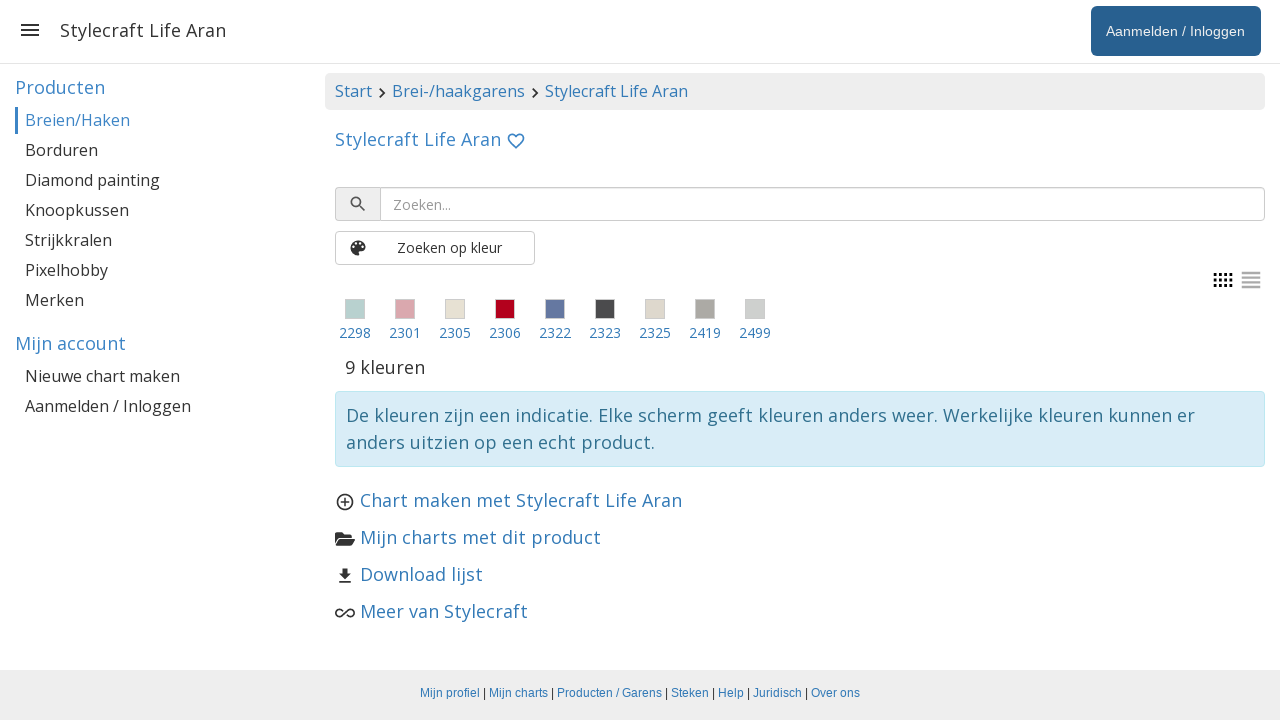

--- FILE ---
content_type: text/html; charset=utf-8
request_url: https://www.stitchfiddle.com/nl/products/knitting-crochet/2ttd9is-icnljq
body_size: 52446
content:
<!DOCTYPE html> <html lang="nl" class="notranslate" translate="no"> <head> <meta charset="utf-8" /> <meta http-equiv="X-UA-Compatible" content="IE=edge" /> <meta name="viewport" content="width=device-width, initial-scale=1, user-scalable=no" /> <meta name="HandheldFriendly" content="true" /> <link rel="stylesheet" href="https://cdn.stitchfiddle.com/1764924382/style/less/layout.css" crossorigin="anonymous" /> <title>Stylecraft Life Aran | Stitch Fiddle</title> <meta name="robots" content="index, follow" /> <meta name="google" content="notranslate" /> <meta property="og:type" content="website" /> <meta property="og:image" content="https://cdn.stitchfiddle.com/1764924382/img/share/nl.jpg" crossorigin="anonymous" /> <meta property="og:site_name" content="Stitch Fiddle" /> <meta property="og:description" content="Maak zelf jouw eigen patronen voor breien, haken of borduren" /> <meta property="fb:app_id" content="1405057583134246" /> <meta property="article:publisher" content="https://www.facebook.com/stitchfiddle" /> <meta name="theme-color" content="#def5ff" /> <meta name="mobile-web-app-capable" content="yes" /> <meta name="apple-mobile-web-app-capable" content="yes" /> <meta name="apple-mobile-web-app-title" content="Stitch Fiddle" /> <meta name="pinterest" content="nopin" /> <meta property="twitter:card" content="summary" /> <meta property="twitter:title" content="Stylecraft Life Aran | Stitch Fiddle" /> <meta property="twitter:description" content="Maak zelf jouw eigen patronen voor breien, haken of borduren" /> <meta property="twitter:site" content="@StitchFiddle" /> <meta property="twitter:image" content="https://cdn.stitchfiddle.com/1764924382/img/share/nl.jpg" /> <meta name="p:domain_verify" content="f4e78bca1fbf946ab7c28be3d64a97f7" /> <meta http-equiv="Content-Security-Policy" content="block-all-mixed-content" /> <link href="https://fonts.googleapis.com/css?family=Open+Sans:400,700" crossorigin="anonymous" rel="stylesheet" type="text/css" /> <link rel="shortcut icon" type="image/x-icon" href="/favicon.ico" crossorigin="anonymous" id="faviconIco" /> <link rel="icon" type="image/png" href="/apple-touch-icon-192x192.png" crossorigin="anonymous" id="faviconPng" /> <link rel="icon" sizes="192x192" href="/apple-touch-icon-192x192.png" crossorigin="anonymous" /> <link rel="apple-touch-icon" sizes="180x180" href="/apple-touch-icon-180x180.png" crossorigin="anonymous" /> <meta name="msapplication-TileImage" content="/apple-touch-icon-192x192.png" crossorigin="anonymous" /> <link rel="alternate" hreflang="en" href="https://www.stitchfiddle.com/en/products/knitting-crochet/2ttd9is-icnljq" /> <link rel="alternate" hreflang="nl" href="https://www.stitchfiddle.com/nl/products/knitting-crochet/2ttd9is-icnljq" /> <script id="__LOADABLE_REQUIRED_CHUNKS__" type="application/json">[2231,9304,3044,359,1745,7692,2983]</script><script id="__LOADABLE_REQUIRED_CHUNKS___ext" type="application/json">{"namedChunks":["products"]}</script> </head> <body id="body" class="desktopDevice" style="overscroll-behavior-y: none;"> <span id="root"> <div id="page-wrapper" class="clearfix"><div><div id="navigation"><div class="menuButton"><svg stroke="currentColor" fill="currentColor" stroke-width="0" viewBox="0 0 24 24" style="vertical-align:middle" height="24" width="24" xmlns="http://www.w3.org/2000/svg"><path fill="none" d="M0 0h24v24H0z"></path><path d="M3 18h18v-2H3v2zm0-5h18v-2H3v2zm0-7v2h18V6H3z"></path></svg></div><ul class="nav navbar-nav navbar-right hidden-xs hidden-sm"><li class="signupButton"><a href="/nl/login?redirectUrl=%2Fnl%2Fproducts%2Fknitting-crochet%2F2ttd9is-icnljq" data-discover="true"><span class="name">Aanmelden / Inloggen</span></a></li></ul><h1>Stylecraft Life Aran</h1></div><div id="noHeader"></div><div id="pg" class="container-fluid"><div class="row"><div class="col-md-9 col-md-push-3"><div id="breadcrumb" class="hidden-xs"><a href="/nl" data-discover="true">Start</a><svg stroke="currentColor" fill="currentColor" stroke-width="0" viewBox="0 0 24 24" style="vertical-align:middle" height="20" width="20" xmlns="http://www.w3.org/2000/svg"><path fill="none" d="M0 0h24v24H0z"></path><path d="M10 6 8.59 7.41 13.17 12l-4.58 4.59L10 18l6-6z"></path></svg><a href="/nl/products/knitting-crochet" data-discover="true">Brei-/haakgarens</a><svg stroke="currentColor" fill="currentColor" stroke-width="0" viewBox="0 0 24 24" style="vertical-align:middle" height="20" width="20" xmlns="http://www.w3.org/2000/svg"><path fill="none" d="M0 0h24v24H0z"></path><path d="M10 6 8.59 7.41 13.17 12l-4.58 4.59L10 18l6-6z"></path></svg><a href="/nl/products/knitting-crochet/2ttd9is-icnljq" data-discover="true">Stylecraft Life Aran</a></div><span><h2><span style="margin-right:5px">Stylecraft Life Aran</span><span style="display:inline-block;width:20px;height:20px;text-align:center"><svg stroke="currentColor" fill="currentColor" stroke-width="0" viewBox="0 0 24 24" style="text-align:center;vertical-align:middle;cursor:pointer;user-select:none;transform:rotate(0deg)" height="20" width="20" xmlns="http://www.w3.org/2000/svg"><path fill="none" d="M0 0h24v24H0V0z"></path><path d="M16.5 3c-1.74 0-3.41.81-4.5 2.09C10.91 3.81 9.24 3 7.5 3 4.42 3 2 5.42 2 8.5c0 3.78 3.4 6.86 8.55 11.54L12 21.35l1.45-1.32C18.6 15.36 22 12.28 22 8.5 22 5.42 19.58 3 16.5 3zm-4.4 15.55-.1.1-.1-.1C7.14 14.24 4 11.39 4 8.5 4 6.5 5.5 5 7.5 5c1.54 0 3.04.99 3.57 2.36h1.87C13.46 5.99 14.96 5 16.5 5c2 0 3.5 1.5 3.5 3.5 0 2.89-3.14 5.74-7.9 10.05z"></path></svg></span></h2><br/><div><div class="hidden-print"><div class="input-group"><span class="input-group-addon" style="cursor:pointer"><svg stroke="currentColor" fill="currentColor" stroke-width="0" viewBox="0 0 24 24" style="vertical-align:middle;margin-right:0" height="20" width="20" xmlns="http://www.w3.org/2000/svg"><path fill="none" d="M0 0h24v24H0z"></path><path d="M15.5 14h-.79l-.28-.27A6.471 6.471 0 0 0 16 9.5 6.5 6.5 0 1 0 9.5 16c1.61 0 3.09-.59 4.23-1.57l.27.28v.79l5 4.99L20.49 19l-4.99-5zm-6 0C7.01 14 5 11.99 5 9.5S7.01 5 9.5 5 14 7.01 14 9.5 11.99 14 9.5 14z"></path></svg></span><input type="text" class="form-control" placeholder="Zoeken..." style="width:100%" value=""/></div><button type="button" class="btn btn-default" style="margin-top:10px;min-width:200px"><svg stroke="currentColor" fill="currentColor" stroke-width="0" viewBox="0 0 24 24" style="float:left;vertical-align:middle;margin-right:8px" height="20" width="20" xmlns="http://www.w3.org/2000/svg"><path fill="none" d="M0 0h24v24H0z"></path><path d="M12 3a9 9 0 0 0 0 18c.83 0 1.5-.67 1.5-1.5 0-.39-.15-.74-.39-1.01-.23-.26-.38-.61-.38-.99 0-.83.67-1.5 1.5-1.5H16c2.76 0 5-2.24 5-5 0-4.42-4.03-8-9-8zm-5.5 9c-.83 0-1.5-.67-1.5-1.5S5.67 9 6.5 9 8 9.67 8 10.5 7.33 12 6.5 12zm3-4C8.67 8 8 7.33 8 6.5S8.67 5 9.5 5s1.5.67 1.5 1.5S10.33 8 9.5 8zm5 0c-.83 0-1.5-.67-1.5-1.5S13.67 5 14.5 5s1.5.67 1.5 1.5S15.33 8 14.5 8zm3 4c-.83 0-1.5-.67-1.5-1.5S16.67 9 17.5 9s1.5.67 1.5 1.5-.67 1.5-1.5 1.5z"></path></svg><span>Zoeken op kleur</span></button><div class="clearfix"><div class="hidden-print" style="float:right"><svg stroke="currentColor" fill="currentColor" stroke-width="0" viewBox="0 0 24 24" style="color:#000;cursor:pointer;vertical-align:middle" height="28" width="28" xmlns="http://www.w3.org/2000/svg"><title>Weergeven als pictogrammen</title><path fill="none" d="M0 0h24v24H0z"></path><path d="M4 18h2.5v-2.5H4V18zm0-4.75h2.5v-2.5H4v2.5zM4 8.5h2.5V6H4v2.5zM17.5 6v2.5H20V6h-2.5zM13 8.5h2.5V6H13v2.5zm4.5 9.5H20v-2.5h-2.5V18zm0-4.75H20v-2.5h-2.5v2.5zM8.5 18H11v-2.5H8.5V18zm4.5 0h2.5v-2.5H13V18zM8.5 8.5H11V6H8.5v2.5zm4.5 4.75h2.5v-2.5H13v2.5zm-4.5 0H11v-2.5H8.5v2.5z"></path></svg><svg stroke="currentColor" fill="currentColor" stroke-width="0" viewBox="0 0 24 24" style="color:#aaa;cursor:pointer;vertical-align:middle" height="28" width="28" xmlns="http://www.w3.org/2000/svg"><title>Weergeven als tabel</title><path fill="none" d="M0 0h24v24H0V0z"></path><path d="M4 15h16v-2H4v2zm0 4h16v-2H4v2zm0-8h16V9H4v2zm0-6v2h16V5H4z"></path></svg></div></div></div><ul class="list-inline" style="font-size:14px"><li title="Stylecraft Life Aran 2298 - Duck Egg Nepp" style="width:50px;margin-top:5px;margin-bottom:5px;text-align:center"><a href="/nl/products/knitting-crochet/2ttd9is-icnljq/product/cwy9klr-gqfpn9" data-discover="true"><div class="printBgColor" style="width:20px;height:20px;margin-bottom:-4px;border:1px solid #ccc;margin:0 auto;background-color:#b8d1cf"></div></a><a style="display:block;white-space:nowrap;overflow:hidden;text-overflow:ellipsis" href="/nl/products/knitting-crochet/2ttd9is-icnljq/product/cwy9klr-gqfpn9" data-discover="true">2298</a></li><li title="Stylecraft Life Aran 2301 - Rose" style="width:50px;margin-top:5px;margin-bottom:5px;text-align:center"><a href="/nl/products/knitting-crochet/2ttd9is-icnljq/product/cwy9klq-85ru6e" data-discover="true"><div class="printBgColor" style="width:20px;height:20px;margin-bottom:-4px;border:1px solid #ccc;margin:0 auto;background-color:#daa8ae"></div></a><a style="display:block;white-space:nowrap;overflow:hidden;text-overflow:ellipsis" href="/nl/products/knitting-crochet/2ttd9is-icnljq/product/cwy9klq-85ru6e" data-discover="true">2301</a></li><li title="Stylecraft Life Aran 2305 - Cream" style="width:50px;margin-top:5px;margin-bottom:5px;text-align:center"><a href="/nl/products/knitting-crochet/2ttd9is-icnljq/product/cwy9kll-7y5va0" data-discover="true"><div class="printBgColor" style="width:20px;height:20px;margin-bottom:-4px;border:1px solid #ccc;margin:0 auto;background-color:#e7e1d3"></div></a><a style="display:block;white-space:nowrap;overflow:hidden;text-overflow:ellipsis" href="/nl/products/knitting-crochet/2ttd9is-icnljq/product/cwy9kll-7y5va0" data-discover="true">2305</a></li><li title="Stylecraft Life Aran 2306 - Cardinal" style="width:50px;margin-top:5px;margin-bottom:5px;text-align:center"><a href="/nl/products/knitting-crochet/2ttd9is-icnljq/product/cwy9klk-jvfxpb" data-discover="true"><div class="printBgColor" style="width:20px;height:20px;margin-bottom:-4px;border:1px solid #ccc;margin:0 auto;background-color:#b3011d"></div></a><a style="display:block;white-space:nowrap;overflow:hidden;text-overflow:ellipsis" href="/nl/products/knitting-crochet/2ttd9is-icnljq/product/cwy9klk-jvfxpb" data-discover="true">2306</a></li><li title="Stylecraft Life Aran 2322 - Denim" style="width:50px;margin-top:5px;margin-bottom:5px;text-align:center"><a href="/nl/products/knitting-crochet/2ttd9is-icnljq/product/cwy9kln-7fpl6f" data-discover="true"><div class="printBgColor" style="width:20px;height:20px;margin-bottom:-4px;border:1px solid #ccc;margin:0 auto;background-color:#6578a1"></div></a><a style="display:block;white-space:nowrap;overflow:hidden;text-overflow:ellipsis" href="/nl/products/knitting-crochet/2ttd9is-icnljq/product/cwy9kln-7fpl6f" data-discover="true">2322</a></li><li title="Stylecraft Life Aran 2323 - Charcoal" style="width:50px;margin-top:5px;margin-bottom:5px;text-align:center"><a href="/nl/products/knitting-crochet/2ttd9is-icnljq/product/cwy9klm-ek5yx0" data-discover="true"><div class="printBgColor" style="width:20px;height:20px;margin-bottom:-4px;border:1px solid #ccc;margin:0 auto;background-color:#4b4b4d"></div></a><a style="display:block;white-space:nowrap;overflow:hidden;text-overflow:ellipsis" href="/nl/products/knitting-crochet/2ttd9is-icnljq/product/cwy9klm-ek5yx0" data-discover="true">2323</a></li><li title="Stylecraft Life Aran 2325 - Natural Nepp" style="width:50px;margin-top:5px;margin-bottom:5px;text-align:center"><a href="/nl/products/knitting-crochet/2ttd9is-icnljq/product/cwy9kmu-7r2p09" data-discover="true"><div class="printBgColor" style="width:20px;height:20px;margin-bottom:-4px;border:1px solid #ccc;margin:0 auto;background-color:#ded8cd"></div></a><a style="display:block;white-space:nowrap;overflow:hidden;text-overflow:ellipsis" href="/nl/products/knitting-crochet/2ttd9is-icnljq/product/cwy9kmu-7r2p09" data-discover="true">2325</a></li><li title="Stylecraft Life Aran 2419 - Grey" style="width:50px;margin-top:5px;margin-bottom:5px;text-align:center"><a href="/nl/products/knitting-crochet/2ttd9is-icnljq/product/cwy9kmt-8eebsj" data-discover="true"><div class="printBgColor" style="width:20px;height:20px;margin-bottom:-4px;border:1px solid #ccc;margin:0 auto;background-color:#acaaa5"></div></a><a style="display:block;white-space:nowrap;overflow:hidden;text-overflow:ellipsis" href="/nl/products/knitting-crochet/2ttd9is-icnljq/product/cwy9kmt-8eebsj" data-discover="true">2419</a></li><li title="Stylecraft Life Aran 2499 - Silver" style="width:50px;margin-top:5px;margin-bottom:5px;text-align:center"><a href="/nl/products/knitting-crochet/2ttd9is-icnljq/product/cwy9kmw-fk6t9u" data-discover="true"><div class="printBgColor" style="width:20px;height:20px;margin-bottom:-4px;border:1px solid #ccc;margin:0 auto;background-color:#ced0ce"></div></a><a style="display:block;white-space:nowrap;overflow:hidden;text-overflow:ellipsis" href="/nl/products/knitting-crochet/2ttd9is-icnljq/product/cwy9kmw-fk6t9u" data-discover="true">2499</a></li></ul><p style="margin-top:-10px;margin-left:10px">9 kleuren</p><p class="alert alert-info hidden-print" style="padding:10px">De kleuren zijn een indicatie. Elke scherm geeft kleuren anders weer. Werkelijke kleuren kunnen er anders uitzien op een echt product.</p><ul class="list-unstyled hidden-print"><li><svg stroke="currentColor" fill="currentColor" stroke-width="0" viewBox="0 0 24 24" style="vertical-align:middle;margin-right:5px" height="20" width="20" xmlns="http://www.w3.org/2000/svg"><path fill="none" d="M0 0h24v24H0z"></path><path d="M13 7h-2v4H7v2h4v4h2v-4h4v-2h-4V7zm-1-5C6.48 2 2 6.48 2 12s4.48 10 10 10 10-4.48 10-10S17.52 2 12 2zm0 18c-4.41 0-8-3.59-8-8s3.59-8 8-8 8 3.59 8 8-3.59 8-8 8z"></path></svg><a href="/nl/chart/create?productCategory=2ttd9is-icnljq" data-discover="true">Chart maken met Stylecraft Life Aran</a></li><li><svg stroke="currentColor" fill="currentColor" stroke-width="0" viewBox="0 0 576 512" style="vertical-align:middle;margin-right:5px" height="20" width="20" xmlns="http://www.w3.org/2000/svg"><path d="M572.694 292.093L500.27 416.248A63.997 63.997 0 0 1 444.989 448H45.025c-18.523 0-30.064-20.093-20.731-36.093l72.424-124.155A64 64 0 0 1 152 256h399.964c18.523 0 30.064 20.093 20.73 36.093zM152 224h328v-48c0-26.51-21.49-48-48-48H272l-64-64H48C21.49 64 0 85.49 0 112v278.046l69.077-118.418C86.214 242.25 117.989 224 152 224z"></path></svg><a href="/nl/products/knitting-crochet/2ttd9is-icnljq/charts" data-discover="true">Mijn charts met dit product</a></li><li><svg stroke="currentColor" fill="currentColor" stroke-width="0" viewBox="0 0 24 24" style="vertical-align:middle;margin-right:5px" height="20" width="20" xmlns="http://www.w3.org/2000/svg"><path fill="none" d="M0 0h24v24H0z"></path><path d="M19 9h-4V3H9v6H5l7 7 7-7zM5 18v2h14v-2H5z"></path></svg><a href="/nl/products/knitting-crochet/2ttd9is-icnljq/download" data-discover="true">Download lijst</a></li><li><svg stroke="currentColor" fill="currentColor" stroke-width="0" viewBox="0 0 24 24" style="vertical-align:middle;margin-right:5px" height="20" width="20" xmlns="http://www.w3.org/2000/svg"><path fill="none" d="M0 0h24v24H0V0z"></path><path d="M18.6 6.62c-1.44 0-2.8.56-3.77 1.53L12 10.66 10.48 12h.01L7.8 14.39c-.64.64-1.49.99-2.4.99-1.87 0-3.39-1.51-3.39-3.38S3.53 8.62 5.4 8.62c.91 0 1.76.35 2.44 1.03l1.13 1 1.51-1.34L9.22 8.2A5.37 5.37 0 0 0 5.4 6.62C2.42 6.62 0 9.04 0 12s2.42 5.38 5.4 5.38c1.44 0 2.8-.56 3.77-1.53l2.83-2.5.01.01L13.52 12h-.01l2.69-2.39c.64-.64 1.49-.99 2.4-.99 1.87 0 3.39 1.51 3.39 3.38s-1.52 3.38-3.39 3.38c-.9 0-1.76-.35-2.44-1.03l-1.14-1.01-1.51 1.34 1.27 1.12a5.386 5.386 0 0 0 3.82 1.57c2.98 0 5.4-2.41 5.4-5.38s-2.42-5.37-5.4-5.37z"></path></svg><a href="/nl/products/brands/112esqt-9mj4hf" data-discover="true">Meer van Stylecraft</a></li></ul></div></span></div><nav class="col-md-3 col-md-pull-9 navSticky"><p class="hidden-md hidden-lg">Navigatie overzicht</p><span><div><h4>Producten</h4><a class="active" href="/nl/products/knitting-crochet" data-discover="true">Breien/Haken</a><a class="" href="/nl/products/cross-stitch" data-discover="true">Borduren</a><a class="" href="/nl/products/diamond-painting/2ttd9ts-duio3s" data-discover="true">Diamond painting</a><a class="" href="/nl/products/latch-hook" data-discover="true">Knoopkussen</a><a class="" href="/nl/products/fuse-beads" data-discover="true">Strijkkralen</a><a class="" href="/nl/products/pixelhobby" data-discover="true">Pixelhobby</a><a class="" href="/nl/products/brands" data-discover="true">Merken</a><h4>Mijn account</h4><a class="" href="/nl/chart/create" data-discover="true">Nieuwe chart maken</a><a class="" href="/nl/login" data-discover="true">Aanmelden / Inloggen</a></div></span></nav></div></div></div></div><footer id="footer" class="hidden-xs"><div class="container-fluid content"><p style="padding-top:7px"><a href="/nl/login?redirectUrl=/nl/account/profile" data-discover="true">Mijn profiel</a><span> | </span><a href="/nl/login?redirectUrl=/nl/browse" data-discover="true">Mijn charts</a><span> | </span><a href="/nl/products" data-discover="true">Producten / Garens</a><span> | </span><a href="/nl/stitches" data-discover="true">Steken</a><span> | </span><a href="/nl/help" data-discover="true">Help</a><span> | </span><a href="/nl/legal" data-discover="true">Juridisch</a><span> | </span><a href="/nl/company/about" data-discover="true">Over ons</a></p></div></footer> </span> <script nonce="B7NW473J2vfvDZEh"> window.__STITCHFIDDLE_JS_REVISION__ = '1765940698'; window.__STITCHFIDDLE_VERSION__ = 'fd035cb2994ed4d2f227'; </script> <script nonce="B7NW473J2vfvDZEh" type="application/json" id="state">{ "state": "[base64]/[base64]/[base64]" }</script> <script src="/rsrc/1765940698/js/nl-main-122de182424891d6b688.js" nonce="B7NW473J2vfvDZEh" crossorigin="anonymous" integrity="sha384-72cwKfjhbPnVX9PZac0D8c/AjXJoRvSuYcfD26AS2ZlNKIrw9dHMafnV8RVvIqkr" data-chunk="main"></script><script src="/rsrc/1765940698/js/nl-2231-b559623071bc3d3f7e03.js" nonce="B7NW473J2vfvDZEh" crossorigin="anonymous" integrity="sha384-dRWIqPRWMzOfbyDPqn1IjsRQuB/m6bGYLfOakQ0Blm833p0j8uqF/cCdzqYU22px" data-chunk="products"></script><script src="/rsrc/1765940698/js/nl-9304-56b926b801749cdae4a1.js" nonce="B7NW473J2vfvDZEh" crossorigin="anonymous" integrity="sha384-uXFHC2JVwxlMWC81WokxrDG8ITf8WE5tssv+zQRW02810EVOXTDJVuoZOC2xp+z0" data-chunk="products"></script><script src="/rsrc/1765940698/js/nl-3044-926dab257c7a61974707.js" nonce="B7NW473J2vfvDZEh" crossorigin="anonymous" integrity="sha384-R2Xm//DapdBo8GdwEXcz0SyJ9rDF59aVj7FwAXrWqDAs54wuOPdkPtc1+uzoF+HL" data-chunk="products"></script><script src="/rsrc/1765940698/js/nl-359-06d66a55476cfbbad173.js" nonce="B7NW473J2vfvDZEh" crossorigin="anonymous" integrity="sha384-VuvL3d0feVyqtADGM+phnwG1CvLfJYMo5oDRIMUhc6DFOL2p+3iM9+r81Ig9Izo6" data-chunk="products"></script><script src="/rsrc/1765940698/js/nl-1745-5e563848538f6ef0146e.js" nonce="B7NW473J2vfvDZEh" crossorigin="anonymous" integrity="sha384-Rhxr4vDeHs0iHmzShw54XVLrKT6MXs4pny1uXDQuRC0sIKZE7pF6qJTzR0rDG1IP" data-chunk="products"></script><script src="/rsrc/1765940698/js/nl-7692-c7450a1ff107d29e40da.js" nonce="B7NW473J2vfvDZEh" crossorigin="anonymous" integrity="sha384-OGjas0inKJrqzmysjQNq0uVK8xPl4h3C4s6AZ6hBYW+hfus6WvCDmSSmtvqR2eRG" data-chunk="products"></script><script src="/rsrc/1765940698/js/nl-products-4d3030234a3877f135d1.js" nonce="B7NW473J2vfvDZEh" crossorigin="anonymous" integrity="sha384-pJQhe6/uULe80j3I+EGuNMrkS0vNwM8kJP/1DGvq8ic6jAjzXV6HjNf+/qE3E5jj" data-chunk="products"></script> </body> </html> 

--- FILE ---
content_type: application/x-javascript; charset=utf-8
request_url: https://www.stitchfiddle.com/rsrc/1765940698/js/nl-2231-b559623071bc3d3f7e03.js
body_size: 29778
content:
"use strict";(self.__LOADABLE_LOADED_CHUNKS__=self.__LOADABLE_LOADED_CHUNKS__||[]).push([[2231],{92231(e,r,t){t.d(r,{A:()=>ia});var n,a=["cssProperty","element"],o=["space"],i=["algorithm"],s=["method"],c=["maxDeltaE","deltaEMethod","steps","maxSteps"];function u(e,r){if(null==e)return{};var t,n,a=function(e,r){if(null==e)return{};var t={};for(var n in e)if({}.hasOwnProperty.call(e,n)){if(-1!==r.indexOf(n))continue;t[n]=e[n]}return t}(e,r);if(Object.getOwnPropertySymbols){var o=Object.getOwnPropertySymbols(e);for(n=0;n<o.length;n++)t=o[n],-1===r.indexOf(t)&&{}.propertyIsEnumerable.call(e,t)&&(a[t]=e[t])}return a}function l(e){return l=Object.setPrototypeOf?Object.getPrototypeOf.bind():function(e){return e.__proto__||Object.getPrototypeOf(e)},l(e)}function f(e){return function(e){if(Array.isArray(e))return S(e)}(e)||function(e){if("undefined"!=typeof Symbol&&null!=e[Symbol.iterator]||null!=e["@@iterator"])return Array.from(e)}(e)||B(e)||function(){throw new TypeError("Invalid attempt to spread non-iterable instance.\nIn order to be iterable, non-array objects must have a [Symbol.iterator]() method.")}()}function h(e,r){var t=Object.keys(e);if(Object.getOwnPropertySymbols){var n=Object.getOwnPropertySymbols(e);r&&(n=n.filter(function(r){return Object.getOwnPropertyDescriptor(e,r).enumerable})),t.push.apply(t,n)}return t}function p(e){for(var r=1;r<arguments.length;r++){var t=null!=arguments[r]?arguments[r]:{};r%2?h(Object(t),!0).forEach(function(r){w(e,r,t[r])}):Object.getOwnPropertyDescriptors?Object.defineProperties(e,Object.getOwnPropertyDescriptors(t)):h(Object(t)).forEach(function(r){Object.defineProperty(e,r,Object.getOwnPropertyDescriptor(t,r))})}return e}function d(e,r,t){if(v())return Reflect.construct.apply(null,arguments);var n=[null];n.push.apply(n,r);var a=new(e.bind.apply(e,n));return t&&y(a,t.prototype),a}function v(){try{var e=!Boolean.prototype.valueOf.call(Reflect.construct(Boolean,[],function(){}))}catch(e){}return(v=function(){return!!e})()}function m(e,r){return function(e){if(Array.isArray(e))return e}(e)||function(e,r){var t=null==e?null:"undefined"!=typeof Symbol&&e[Symbol.iterator]||e["@@iterator"];if(null!=t){var n,a,o,i,s=[],c=!0,u=!1;try{if(o=(t=t.call(e)).next,0===r){if(Object(t)!==t)return;c=!1}else for(;!(c=(n=o.call(t)).done)&&(s.push(n.value),s.length!==r);c=!0);}catch(e){u=!0,a=e}finally{try{if(!c&&null!=t.return&&(i=t.return(),Object(i)!==i))return}finally{if(u)throw a}}return s}}(e,r)||B(e,r)||function(){throw new TypeError("Invalid attempt to destructure non-iterable instance.\nIn order to be iterable, non-array objects must have a [Symbol.iterator]() method.")}()}function g(){g=function(e,r){return new t(e,void 0,r)};var e=RegExp.prototype,r=new WeakMap;function t(e,n,a){var o=RegExp(e,n);return r.set(o,a||r.get(e)),y(o,t.prototype)}function n(e,t){var n=r.get(t);return Object.keys(n).reduce(function(r,t){var a=n[t];if("number"==typeof a)r[t]=e[a];else{for(var o=0;void 0===e[a[o]]&&o+1<a.length;)o++;r[t]=e[a[o]]}return r},Object.create(null))}return b(t,RegExp),t.prototype.exec=function(r){var t=e.exec.call(this,r);if(t){t.groups=n(t,this);var a=t.indices;a&&(a.groups=n(a,this))}return t},t.prototype[Symbol.replace]=function(t,a){if("string"==typeof a){var o=r.get(this);return e[Symbol.replace].call(this,t,a.replace(/\$<([^>]+)(>|$)/g,function(e,r,t){if(""===t)return e;var n=o[r];return Array.isArray(n)?"$"+n.join("$"):"number"==typeof n?"$"+n:""}))}if("function"==typeof a){var i=this;return e[Symbol.replace].call(this,t,function(){var e=arguments;return"object"!=M(e[e.length-1])&&(e=[].slice.call(e)).push(n(e,i)),a.apply(this,e)})}return e[Symbol.replace].call(this,t,a)},g.apply(this,arguments)}function b(e,r){if("function"!=typeof r&&null!==r)throw new TypeError("Super expression must either be null or a function");e.prototype=Object.create(r&&r.prototype,{constructor:{value:e,writable:!0,configurable:!0}}),Object.defineProperty(e,"prototype",{writable:!1}),r&&y(e,r)}function y(e,r){return y=Object.setPrototypeOf?Object.setPrototypeOf.bind():function(e,r){return e.__proto__=r,e},y(e,r)}function M(e){return M="function"==typeof Symbol&&"symbol"==typeof Symbol.iterator?function(e){return typeof e}:function(e){return e&&"function"==typeof Symbol&&e.constructor===Symbol&&e!==Symbol.prototype?"symbol":typeof e},M(e)}function w(e,r,t){return(r=O(r))in e?Object.defineProperty(e,r,{value:t,enumerable:!0,configurable:!0,writable:!0}):e[r]=t,e}function C(e,r){if(!(e instanceof r))throw new TypeError("Cannot call a class as a function")}function k(e,r){for(var t=0;t<r.length;t++){var n=r[t];n.enumerable=n.enumerable||!1,n.configurable=!0,"value"in n&&(n.writable=!0),Object.defineProperty(e,O(n.key),n)}}function R(e,r,t){return r&&k(e.prototype,r),t&&k(e,t),Object.defineProperty(e,"prototype",{writable:!1}),e}function O(e){var r=function(e){if("object"!=M(e)||!e)return e;var r=e[Symbol.toPrimitive];if(void 0!==r){var t=r.call(e,"string");if("object"!=M(t))return t;throw new TypeError("@@toPrimitive must return a primitive value.")}return String(e)}(e);return"symbol"==M(r)?r:r+""}function _(e,r){var t="undefined"!=typeof Symbol&&e[Symbol.iterator]||e["@@iterator"];if(!t){if(Array.isArray(e)||(t=B(e))||r&&e&&"number"==typeof e.length){t&&(e=t);var n=0,a=function(){};return{s:a,n:function(){return n>=e.length?{done:!0}:{done:!1,value:e[n++]}},e:function(e){throw e},f:a}}throw new TypeError("Invalid attempt to iterate non-iterable instance.\nIn order to be iterable, non-array objects must have a [Symbol.iterator]() method.")}var o,i=!0,s=!1;return{s:function(){t=t.call(e)},n:function(){var e=t.next();return i=e.done,e},e:function(e){s=!0,o=e},f:function(){try{i||null==t.return||t.return()}finally{if(s)throw o}}}}function B(e,r){if(e){if("string"==typeof e)return S(e,r);var t={}.toString.call(e).slice(8,-1);return"Object"===t&&e.constructor&&(t=e.constructor.name),"Map"===t||"Set"===t?Array.from(e):"Arguments"===t||/^(?:Ui|I)nt(?:8|16|32)(?:Clamped)?Array$/.test(t)?S(e,r):void 0}}function S(e,r){(null==r||r>e.length)&&(r=e.length);for(var t=0,n=Array(r);t<r;t++)n[t]=e[t];return n}function j(e,r){var t,n,a=e.length,o=!1,i=!1;Array.isArray(e[0])?t=e:(a=(t=[e]).length,o=!0),Array.isArray(r[0])?n=r:(n=r.length>0?r.map(function(e){return[e]}):[[]],i=!0);var s=n[0].length,c=n[0].map(function(e,r){return n.map(function(e){return e[r]})}),u=t.map(function(e){return c.map(function(r){var t=0;if(!Array.isArray(e)){var n,a=_(r);try{for(a.s();!(n=a.n()).done;){var o=n.value;t+=e*o}}catch(e){a.e(e)}finally{a.f()}return t}for(var i=0;i<e.length;i++)t+=e[i]*(r[i]||0);return t})});return 1===a&&o&&(u=u[0]),1===s&&i?1===a&&o?u[0]:u.map(function(e){return e[0]}):u}function E(e,r){return e[0]*r[0]+e[1]*r[1]+e[2]*r[2]}function A(e,r){var t=arguments.length>2&&void 0!==arguments[2]?arguments[2]:[0,0,0],n=E(e,r[0]),a=E(e,r[1]),o=E(e,r[2]);return t[0]=n,t[1]=a,t[2]=o,t}function x(e){return"string"===L(e)}function L(e){return(Object.prototype.toString.call(e).match(/^\[object\s+(.*?)\]$/)[1]||"").toLowerCase()}function P(e,r){var t=r.precision,n=void 0===t?16:t,a=r.unit;return z(e)?"none":(e=+D(e,n))+(null!=a?a:"")}function z(e){return null===e}function I(e){return z(e)?0:e}function D(e,r){if(0===e)return 0;var t=~~e,n=0;t&&r&&(n=1+~~Math.log10(Math.abs(t)));var a=Math.pow(10,r-n);return Math.floor(e*a+.5)/a}function T(e,r,t){return isNaN(e)?r:isNaN(r)?e:e+(r-e)*t}function H(e,r,t){return(t-e)/(r-e)}function q(e,r,t){return!e||!r||e===r||e[0]===r[0]&&e[1]===r[1]||isNaN(t)||null===t?t:T(r[0],r[1],H(e[0],e[1],t))}function N(e,r,t){return Math.max(Math.min(t,r),e)}function W(e,r){return Math.sign(e)===Math.sign(r)?e:-e}function X(e,r){return W(Math.pow(Math.abs(e),r),e)}function F(e,r){return 0===r?0:e/r}function Y(e,r){for(var t=arguments.length>2&&void 0!==arguments[2]?arguments[2]:0,n=arguments.length>3&&void 0!==arguments[3]?arguments[3]:e.length;t<n;){var a=t+n>>1;e[a]<r?t=a+1:n=a}return t}function Z(e,r){if(e instanceof r)return!0;for(var t=r.name;e;){var n,a=Object.getPrototypeOf(e),o=null==a||null===(n=a.constructor)||void 0===n?void 0:n.name;if(o===t)return!0;if(!o||"Object"===o)return!1;e=a}return!1}var G=Object.freeze({__proto__:null,bisectLeft:Y,clamp:N,copySign:W,interpolate:T,interpolateInv:H,isInstance:Z,isNone:z,isString:x,mapRange:q,multiplyMatrices:j,multiply_v3_m3x3:A,serializeNumber:P,skipNone:I,spow:X,toPrecision:D,type:L,zdiv:F}),J=function(){return R(function e(){C(this,e)},[{key:"add",value:function(e,r,t){if("string"==typeof arguments[0])(Array.isArray(e)?e:[e]).forEach(function(e){this[e]=this[e]||[],r&&this[e][t?"unshift":"push"](r)},this);else for(var e in arguments[0])this.add(e,arguments[0][e],arguments[1])}},{key:"run",value:function(e,r){this[e]=this[e]||[],this[e].forEach(function(e){e.call(r&&r.context?r.context:r,r)})}}])}(),$=new J,U={gamut_mapping:"css",precision:5,deltaE:"76",verbose:"test"!==(null===globalThis||void 0===globalThis||null===(n=globalThis.process)||void 0===n||null===(n=n.env)||void 0===n||null===(n=n.NODE_ENV)||void 0===n?void 0:n.toLowerCase()),warn:function(e){var r,t;this.verbose&&(null===globalThis||void 0===globalThis||null===(r=globalThis.console)||void 0===r||null===(t=r.warn)||void 0===t||t.call(r,e))}},K=function(){return R(function e(r,t){var n;if(C(this,e),w(this,"type",void 0),w(this,"coordMeta",void 0),w(this,"coordRange",void 0),w(this,"range",void 0),"object"===M(r)&&(this.coordMeta=r),t&&(this.coordMeta=t,this.coordRange=null!==(n=t.range)&&void 0!==n?n:t.refRange),"string"==typeof r){var a=r.trim().match(g(/^(<[a-z]+>)(\[(-?[.\d]+),\s*(-?[.\d]+)\])?$/,{type:1,min:3,max:4}));if(!a)throw new TypeError("Cannot parse ".concat(r," as a type definition."));this.type=a.groups.type;var o=a.groups,i=o.min,s=o.max;(i||s)&&(this.range=[+i,+s])}},[{key:"computedRange",get:function(){return this.range?this.range:"<percentage>"===this.type?this.percentageRange():"<angle>"===this.type?[0,360]:null}},{key:"unit",get:function(){return"<percentage>"===this.type?"%":"<angle>"===this.type?"deg":""}},{key:"resolve",value:function(e){if("<angle>"===this.type)return e;var r=this.computedRange,t=this.coordRange;return"<percentage>"===this.type&&(null!=t||(t=this.percentageRange())),q(r,t,e)}},{key:"serialize",value:function(e,r){var t="<percentage>"===this.type?this.percentageRange(100):this.computedRange,n=this.unit;return P(e=q(this.coordRange,t,e),{unit:n,precision:r})}},{key:"toString",value:function(){var e=this.type;if(this.range){var r=m(this.range,2),t=r[0],n=void 0===t?"":t,a=r[1],o=void 0===a?"":a;e+="[".concat(n,",").concat(o,"]")}return e}},{key:"percentageRange",value:function(){var e,r=arguments.length>0&&void 0!==arguments[0]?arguments[0]:1;return[(e=this.coordMeta&&this.coordMeta.range||this.coordRange&&this.coordRange[0]>=0?[0,1]:[-1,1])[0]*r,e[1]*r]}}],[{key:"get",value:function(e,r){return Z(e,this)?e:new this(e,r)}}])}(),V=Symbol("instance"),Q=function(){function e(r){var t=this,n=arguments.length>1&&void 0!==arguments[1]?arguments[1]:r.space;C(this,e),w(this,"type",void 0),w(this,"name",void 0),w(this,"spaceCoords",void 0),w(this,"coords",void 0),w(this,"id",void 0),w(this,"alpha",void 0),r[V]=this,this.type="function",this.name="color",Object.assign(this,r),this.space=n,"custom"!==this.type&&(this.spaceCoords=Object.values(n.coords),this.coords||(this.coords=this.spaceCoords.map(function(e){var r=["<number>","<percentage>"];return"angle"===e.type&&r.push("<angle>"),r})),this.coords=this.coords.map(function(e,r){var n=t.spaceCoords[r];return"string"==typeof e&&(e=e.trim().split(/\s*\|\s*/)),e.map(function(e){return K.get(e,n)})}))}return R(e,[{key:"serializeCoords",value:function(e,r,t){var n=this;return t=e.map(function(e,r){var a,o;return K.get(null!==(a=null===(o=t)||void 0===o?void 0:o[r])&&void 0!==a?a:n.coords[r][0],n.spaceCoords[r])}),e.map(function(e,n){return t[n].serialize(e,r)})}},{key:"coerceCoords",value:function(e,r){var t=this;return Object.entries(this.space.coords).map(function(n,a){var o=m(n,2),i=o[0],s=o[1],c=e[a];if(z(c)||isNaN(c))return c;var u=r[a],l=t.coords[a].find(function(e){return e.type==u});if(!l){var f,h,p=s.name||i;throw new TypeError("".concat(null!==(f=null!=u?u:null===(h=c)||void 0===h?void 0:h.raw)&&void 0!==f?f:c," not allowed for ").concat(p," in ").concat(t.name,"()"))}return c=l.resolve(c),l.range&&(r[a]=l.toString()),c})}},{key:"canSerialize",value:function(){return"function"===this.type||this.serialize}},{key:"parse",value:function(e){return null}}],[{key:"get",value:function(r){if(!r||Z(r,this))return r;if(r[V])return r[V];for(var t=arguments.length,n=new Array(t>1?t-1:0),a=1;a<t;a++)n[a-1]=arguments[a];return d(e,[r].concat(n))}}])}(),ee={D50:[.3457/.3585,1,.2958/.3585],D65:[.3127/.329,1,.3583/.329]};function re(e){return Array.isArray(e)?e:ee[e]}function te(e,r,t){var n=arguments.length>3&&void 0!==arguments[3]?arguments[3]:{};if(e=re(e),r=re(r),!e||!r)throw new TypeError("Missing white point to convert ".concat(e?"":"from").concat(e||r?"":"/").concat(r?"":"to"));if(e===r)return t;var a={W1:e,W2:r,XYZ:t,options:n};if($.run("chromatic-adaptation-start",a),a.M||(a.W1===ee.D65&&a.W2===ee.D50?a.M=[[1.0479297925449969,.022946870601609652,-.05019226628920524],[.02962780877005599,.9904344267538799,-.017073799063418826],[-.009243040646204504,.015055191490298152,.7518742814281371]]:a.W1===ee.D50&&a.W2===ee.D65&&(a.M=[[.955473421488075,-.02309845494876471,.06325924320057072],[-.0283697093338637,1.0099953980813041,.021041441191917323],[.012314014864481998,-.020507649298898964,1.330365926242124]])),$.run("chromatic-adaptation-end",a),a.M)return A(a.XYZ,a.M);throw new TypeError("Only Bradford CAT with white points D50 and D65 supported for now.")}function ne(e,r){var t,n,a,o={str:null===(t=String(e))||void 0===t?void 0:t.trim(),options:r};if($.run("parse-start",o),o.color)return o.color;o.parsed=function(e){if(e){var r=(e=e.trim()).match(oe.function);if(r){var t=[],n=[],a=!1,o=r[1].toLowerCase(),i=r[2].replace(oe.singleArgument,function(e,r){var i=function(e){var r,t={},n=null===(r=e.match(oe.unitValue))||void 0===r?void 0:r[0],a=t.raw=e;return n?(t.type="%"===n?"<percentage>":"<angle>",t.unit=n,t.unitless=Number(a.slice(0,-n.length)),a=t.unitless*ae[n]):oe.number.test(a)?(a=Number(a),t.type="<number>"):"none"===a?a=null:"NaN"===a||"calc(NaN)"===a?(a=NaN,t.type="<number>"):t.type="<ident>",{value:a,meta:t}}(r),s=i.value,c=i.meta;return(e.startsWith("/")||"color"!==o&&3===t.length)&&(a=!0),t.push(s),n.push(c),""});return{name:o,args:t,argMeta:n,lastAlpha:a,commas:i.includes(","),rawName:r[1],rawArgs:r[2]}}}}(o.str);var i=o.options?null!==(n=o.options.parseMeta)&&void 0!==n?n:o.options.meta:null;if(o.parsed){var s,c,u=o.parsed.name,l=o.parsed.args,f=l.map(function(e,r){var t;return null===(t=o.parsed.argMeta[r])||void 0===t?void 0:t.type});if("color"===u){var h=l.shift();f.shift();var p=h.startsWith("--")?h.substring(2):"--".concat(h),d=[h,p];if(!(s=se.findFormat({name:u,id:d,type:"function"}))){var v,m=h in se.registry?h:p;if(m in se.registry){var g,b=null===(g=se.registry[m].formats)||void 0===g||null===(g=g.color)||void 0===g?void 0:g.id;if(b){var y=e.replace("color("+h,"color("+b);v="Did you mean ".concat(y,"?")}}throw new TypeError("Cannot parse ".concat(o.str,". ")+(null!=v?v:"Missing a plugin?"))}c=s.space,s.id.startsWith("--")&&!h.startsWith("--")&&U.warn("".concat(c.name," is a non-standard space and not currently supported in the CSS spec. ")+"Use prefixed color(".concat(s.id,") instead of color(").concat(h,").")),h.startsWith("--")&&!s.id.startsWith("--")&&U.warn("".concat(c.name," is a standard space and supported in the CSS spec. ")+"Use color(".concat(s.id,") instead of prefixed color(").concat(h,")."))}else c=(s=se.findFormat({name:u,type:"function"})).space;i&&Object.assign(i,{format:s,formatId:s.name,types:f,commas:o.parsed.commas});var M=1;o.parsed.lastAlpha&&(M=o.parsed.args.pop(),i&&(i.alphaType=f.pop()));var w=s.coords.length;if(l.length!==w)throw new TypeError("Expected ".concat(w," coordinates for ").concat(c.id," in ").concat(o.str,"), got ").concat(l.length));l=s.coerceCoords(l,f),a={spaceId:c.id,coords:l,alpha:M}}else{var C,k=_(se.all);try{e:for(k.s();!(C=k.n()).done;){var R=C.value;for(var O in R.formats){var B=R.formats[O];if("custom"===B.type&&(!B.test||B.test(o.str))){var S=R.getFormat(B),j=S.parse(o.str);if(j){i&&Object.assign(i,{format:S,formatId:O}),a=j;break e}}}}}catch(e){k.e(e)}finally{k.f()}}if(!a)throw new TypeError("Could not parse ".concat(e," as a color. Missing a plugin?"));return a.alpha=z(a.alpha)?a.alpha:void 0===a.alpha?1:N(0,a.alpha,1),a}var ae={"%":.01,deg:1,grad:.9,rad:180/Math.PI,turn:360},oe={function:/^([a-z]+)\(((?:calc\(NaN\)|.)+?)\)$/i,number:/^([-+]?(?:[0-9]*\.)?[0-9]+(e[-+]?[0-9]+)?)$/i,unitValue:RegExp("(".concat(Object.keys(ae).join("|"),")$")),singleArgument:/\/?\s*(none|NaN|calc\(NaN\)|[-+\w.]+(?:%|deg|g?rad|turn)?)/g};function ie(e,r){if(Array.isArray(e))return e.map(function(e){return ie(e,r)});if(!e)throw new TypeError("Empty color reference");x(e)&&(e=ne(e,r));var t=e.space||e.spaceId;return"string"==typeof t&&(e.space=se.get(t)),void 0===e.alpha&&(e.alpha=1),e}var se=function(){function e(r){var t,n,a,o,i;C(this,e),this.id=r.id,this.name=r.name,this.base=r.base?e.get(r.base):null,this.aliases=r.aliases,this.base&&(this.fromBase=r.fromBase,this.toBase=r.toBase);var s=null!==(t=r.coords)&&void 0!==t?t:this.base.coords;for(var c in s)"name"in s[c]||(s[c].name=c);this.coords=s;var u,l=null!==(n=null!==(a=r.white)&&void 0!==a?a:this.base.white)&&void 0!==n?n:"D65";for(var f in this.white=re(l),this.formats=null!==(o=r.formats)&&void 0!==o?o:{},this.formats){var h=this.formats[f];h.type||(h.type="function"),h.name||(h.name=f)}null!==(i=this.formats.color)&&void 0!==i&&i.id||(this.formats.color=p(p({},null!==(u=this.formats.color)&&void 0!==u?u:{}),{},{id:r.cssId||this.id})),r.gamutSpace?this.gamutSpace="self"===r.gamutSpace?this:e.get(r.gamutSpace):this.isPolar?this.gamutSpace=this.base:this.gamutSpace=this,this.gamutSpace.isUnbounded&&(this.inGamut=function(e,r){return!0}),this.referred=r.referred,Object.defineProperty(this,"path",{value:ce(this).reverse(),writable:!1,enumerable:!0,configurable:!0}),$.run("colorspace-init-end",this)}return R(e,[{key:"inGamut",value:function(e){var r=(arguments.length>1&&void 0!==arguments[1]?arguments[1]:{}).epsilon,t=void 0===r?75e-6:r;if(!this.equals(this.gamutSpace))return e=this.to(this.gamutSpace,e),this.gamutSpace.inGamut(e,{epsilon:t});var n=Object.values(this.coords);return e.every(function(e,r){var a=n[r];if("angle"!==a.type&&a.range){if(z(e))return!0;var o=m(a.range,2),i=o[0],s=o[1];return(void 0===i||e>=i-t)&&(void 0===s||e<=s+t)}return!0})}},{key:"isUnbounded",get:function(){return Object.values(this.coords).every(function(e){return!("range"in e)})}},{key:"cssId",get:function(){var e;return(null===(e=this.formats)||void 0===e||null===(e=e.color)||void 0===e?void 0:e.id)||this.id}},{key:"isPolar",get:function(){for(var e in this.coords)if("angle"===this.coords[e].type)return!0;return!1}},{key:"getFormat",value:function(e){if(!e)return null;"default"===e?e=Object.values(this.formats)[0]:"string"==typeof e&&(e=this.formats[e]);var r=Q.get(e,this);return r!==e&&e.name in this.formats&&(this.formats[e.name]=r),r}},{key:"equals",value:function(e){return!!e&&(this===e||this.id===e||this.id===e.id)}},{key:"to",value:function(r,t){if(1===arguments.length){var n=ie(r),a=[n.space,n.coords];r=a[0],t=a[1]}if(r=e.get(r),this.equals(r))return t;t=t.map(function(e){return z(e)?0:e});for(var o,i,s=this.path,c=r.path,u=0;u<s.length&&s[u].equals(c[u]);u++)o=s[u],i=u;if(!o)throw new Error("Cannot convert between color spaces ".concat(this," and ").concat(r,": no connection space was found"));for(var l=s.length-1;l>i;l--)t=s[l].toBase(t);for(var f=i+1;f<c.length;f++)t=c[f].fromBase(t);return t}},{key:"from",value:function(r,t){if(1===arguments.length){var n=ie(r),a=[n.space,n.coords];r=a[0],t=a[1]}return(r=e.get(r)).to(this,t)}},{key:"toString",value:function(){return"".concat(this.name," (").concat(this.id,")")}},{key:"getMinCoords",value:function(){var e=[];for(var r in this.coords){var t,n=this.coords[r],a=n.range||n.refRange;e.push(null!==(t=null==a?void 0:a.min)&&void 0!==t?t:0)}return e}}],[{key:"all",get:function(){return f(new Set(Object.values(e.registry)))}},{key:"register",value:function(e,r){if(1===arguments.length&&(e=(r=arguments[0]).id),r=this.get(r),this.registry[e]&&this.registry[e]!==r)throw new Error("Duplicate color space registration: '".concat(e,"'"));if(this.registry[e]=r,1===arguments.length&&r.aliases){var t,n=_(r.aliases);try{for(n.s();!(t=n.n()).done;){var a=t.value;this.register(a,r)}}catch(e){n.e(e)}finally{n.f()}}return r}},{key:"get",value:function(r){if(!r||Z(r,this))return r;if("string"===L(r)){var t=e.registry[r.toLowerCase()];if(!t)throw new TypeError('No color space found with id = "'.concat(r,'"'));return t}for(var n=arguments.length,a=new Array(n>1?n-1:0),o=1;o<n;o++)a[o-1]=arguments[o];if(a.length)return e.get.apply(e,a);throw new TypeError("".concat(r," is not a valid color space"))}},{key:"findFormat",value:function(r){var t=arguments.length>1&&void 0!==arguments[1]?arguments[1]:e.all;if(!r)return null;"string"==typeof r&&(r={name:r});var n,a=_(t);try{for(a.s();!(n=a.n()).done;)for(var o,i=n.value,s=function(){var e,t,n=m(u[c],2),a=n[0],o=n[1];null!==(e=o.name)&&void 0!==e||(o.name=a),null!==(t=o.type)&&void 0!==t||(o.type="function");var s=!(r.name&&o.name!==r.name||r.type&&o.type!==r.type);if(r.id){var l=o.ids||[o.id],f=Array.isArray(r.id)?r.id:[r.id];s&&(s=f.some(function(e){return l.includes(e)}))}if(s){var h=Q.get(o,i);return h!==o&&(i.formats[o.name]=h),{v:h}}},c=0,u=Object.entries(i.formats);c<u.length;c++)if(o=s())return o.v}catch(e){a.e(e)}finally{a.f()}return null}},{key:"resolveCoord",value:function(r,t){var n,a,o=L(r);if("string"===o)if(r.includes(".")){var i=m(r.split("."),2);n=i[0],a=i[1]}else n=void 0,a=r;else if(Array.isArray(r)){var s=m(r,2);n=s[0],a=s[1]}else n=r.space,a=r.coordId;if((n=e.get(n))||(n=t),!n)throw new TypeError("Cannot resolve coordinate reference ".concat(r,": No color space specified and relative references are not allowed here"));if("number"===(o=L(a))||"string"===o&&a>=0){var c=Object.entries(n.coords)[a];if(c)return p({space:n,id:c[0],index:a},c[1])}n=e.get(n);var u=a.toLowerCase(),l=0;for(var f in n.coords){var h,d=n.coords[f];if(f.toLowerCase()===u||(null===(h=d.name)||void 0===h?void 0:h.toLowerCase())===u)return p({space:n,id:f,index:l},d);l++}throw new TypeError('No "'.concat(a,'" coordinate found in ').concat(n.name,". Its coordinates are: ").concat(Object.keys(n.coords).join(", ")))}}])}();function ce(e){for(var r=[e],t=e;t=t.base;)r.push(t);return r}w(se,"registry",{}),w(se,"DEFAULT_FORMAT",{type:"functions",name:"color"});var ue=new se({id:"xyz-d65",name:"XYZ D65",coords:{x:{refRange:[0,1],name:"X"},y:{refRange:[0,1],name:"Y"},z:{refRange:[0,1],name:"Z"}},white:"D65",formats:{color:{ids:["xyz-d65","xyz"]}},aliases:["xyz"]}),le=function(e){function r(e){var t,n,a,o,i,s,c;return C(this,r),e.coords||(e.coords={r:{range:[0,1],name:"Red"},g:{range:[0,1],name:"Green"},b:{range:[0,1],name:"Blue"}}),e.base||(e.base=ue),e.toXYZ_M&&e.fromXYZ_M&&(null!==(a=e.toBase)&&void 0!==a||(e.toBase=function(r){var t=A(r,e.toXYZ_M);return n.white!==n.base.white&&(t=te(n.white,n.base.white,t)),t}),null!==(o=e.fromBase)&&void 0!==o||(e.fromBase=function(r){return A(r=te(n.base.white,n.white,r),e.fromXYZ_M)})),null!==(t=e.referred)&&void 0!==t||(e.referred="display"),i=this,c=[e],s=l(s=r),n=function(e,r){if(r&&("object"==M(r)||"function"==typeof r))return r;if(void 0!==r)throw new TypeError("Derived constructors may only return object or undefined");return function(e){if(void 0===e)throw new ReferenceError("this hasn't been initialised - super() hasn't been called");return e}(e)}(i,v()?Reflect.construct(s,c||[],l(i).constructor):s.apply(i,c))}return b(r,e),R(r)}(se);function fe(e){var r=arguments.length>1&&void 0!==arguments[1]?arguments[1]:{};if(Array.isArray(e))return e.map(function(e){return fe(e,r)});var t=r.cssProperty,n=void 0===t?"background-color":t,o=r.element,i=u(r,a),s=null;try{return ie(e,i)}catch(e){s=e}var c=globalThis.CSS,l=globalThis.getComputedStyle;if(x(e)&&o&&c&&l&&c.supports(n,e)){var f=o.style[n];e!==f&&(o.style[n]=e);var h=l(o).getPropertyValue(n);if(e!==f&&(o.style[n]=f),h!==e)try{return ie(h,i)}catch(e){s=e}else s={message:"Color value is a valid CSS color, but it could not be resolved :("}}return r.errorMeta&&(r.errorMeta.error=s),null}function he(e,r){e=ie(e);var t,n=se.get(r,null==r?void 0:r.space),a=null==r?void 0:r.precision;return t=!n||e.space.equals(n)?e.coords.slice():n.from(e),void 0===a?t:t.map(function(e){return D(e,a)})}function pe(e,r){var t;if(e=ie(e),"alpha"===r)return null!==(t=e.alpha)&&void 0!==t?t:1;var n=se.resolveCoord(r,e.space),a=n.space,o=n.index;return he(e,a)[o]}function de(e,r,t,n){if(e=ie(e),Array.isArray(r)){var a=[e.space,r,t];r=a[0],t=a[1],n=a[2]}return r=se.get(r),e.coords=r===e.space?t.slice():r.to(e.space,t),void 0!==n&&(e.alpha=n),e}function ve(e,r,t){if(e=ie(e),2===arguments.length&&"object"===L(arguments[1])){var n=arguments[1];for(var a in n)ve(e,a,n[a])}else if("function"==typeof t&&(t=t(pe(e,r))),"alpha"===r)e.alpha=t;else{var o=se.resolveCoord(r,e.space),i=o.space,s=o.index,c=he(e,i);c[s]=t,de(e,i,c)}return e}de.returns="color",ve.returns="color";var me=new se({id:"xyz-d50",name:"XYZ D50",white:"D50",base:ue,fromBase:function(e){return te(ue.white,"D50",e)},toBase:function(e){return te("D50",ue.white,e)}}),ge=216/24389,be=24/116,ye=24389/27,Me=ee.D50,we=new se({id:"lab",name:"Lab",coords:{l:{refRange:[0,100],name:"Lightness"},a:{refRange:[-125,125]},b:{refRange:[-125,125]}},white:Me,base:me,fromBase:function(e){var r=e.map(function(e,r){return e/Me[r]}).map(function(e){return e>ge?Math.cbrt(e):(ye*e+16)/116});return[116*r[1]-16,500*(r[0]-r[1]),200*(r[1]-r[2])]},toBase:function(e){var r=m(e,3),t=r[0],n=r[1],a=r[2],o=[];return o[1]=(t+16)/116,o[0]=n/500+o[1],o[2]=o[1]-a/200,[o[0]>be?Math.pow(o[0],3):(116*o[0]-16)/ye,e[0]>8?Math.pow((e[0]+16)/116,3):e[0]/ye,o[2]>be?Math.pow(o[2],3):(116*o[2]-16)/ye].map(function(e,r){return e*Me[r]})},formats:{lab:{coords:["<percentage> | <number>","<number> | <percentage>","<number> | <percentage>"]}}});function Ce(e){return"number"!=typeof e?e:(e%360+360)%360}function ke(e,r){var t=m(r,2),n=t[0],a=t[1],o=z(n),i=z(a);if(o&&i)return[n,a];if(o?n=a:i&&(a=n),"raw"===e)return r;n=Ce(n);var s=(a=Ce(a))-n;return"increasing"===e?s<0&&(a+=360):"decreasing"===e?s>0&&(n+=360):"longer"===e?-180<s&&s<180&&(s>0?n+=360:a+=360):"shorter"===e&&(s>180?n+=360:s<-180&&(a+=360)),[n,a]}var Re=new se({id:"lch",name:"LCH",coords:{l:{refRange:[0,100],name:"Lightness"},c:{refRange:[0,150],name:"Chroma"},h:{refRange:[0,360],type:"angle",name:"Hue"}},base:we,fromBase:function(e){if(void 0===this.ε){var r=Object.values(this.base.coords)[1].refRange,t=r[1]-r[0];this.ε=t/1e5}var n=m(e,3),a=n[0],o=n[1],i=n[2],s=Math.abs(o)<this.ε&&Math.abs(i)<this.ε,c=s?null:Ce(180*Math.atan2(i,o)/Math.PI);return[a,s?0:Math.sqrt(Math.pow(o,2)+Math.pow(i,2)),c]},toBase:function(e){var r=m(e,3),t=r[0],n=r[1],a=r[2],o=null,i=null;return z(a)||(o=(n=n<0?0:n)*Math.cos(a*Math.PI/180),i=n*Math.sin(a*Math.PI/180)),[t,o,i]},formats:{lch:{coords:["<percentage> | <number>","<number> | <percentage>","<number> | <angle>"]}}}),Oe=Math.pow(25,7),_e=Math.PI,Be=180/_e,Se=_e/180;function je(e){var r=e*e;return r*r*r*e}function Ee(e,r){var t=arguments.length>2&&void 0!==arguments[2]?arguments[2]:{},n=t.kL,a=void 0===n?1:n,o=t.kC,i=void 0===o?1:o,s=t.kH,c=void 0===s?1:s,u=m(ie([e,r]),2);e=u[0],r=u[1];var l=m(we.from(e),3),f=l[0],h=l[1],p=l[2],d=Re.from(we,[f,h,p])[1],v=m(we.from(r),3),g=v[0],b=v[1],y=v[2],M=Re.from(we,[g,b,y])[1];d<0&&(d=0),M<0&&(M=0);var w=je((d+M)/2),C=.5*(1-Math.sqrt(w/(w+Oe))),k=(1+C)*h,R=(1+C)*b,O=Math.sqrt(Math.pow(k,2)+Math.pow(p,2)),_=Math.sqrt(Math.pow(R,2)+Math.pow(y,2)),B=0===k&&0===p?0:Math.atan2(p,k),S=0===R&&0===y?0:Math.atan2(y,R);B<0&&(B+=2*_e),S<0&&(S+=2*_e);var j,E=g-f,A=_-O,x=(S*=Be)-(B*=Be),L=B+S,P=Math.abs(x);O*_===0?j=0:P<=180?j=x:x>180?j=x-360:x<-180?j=x+360:U.warn("the unthinkable has happened");var z,I=2*Math.sqrt(_*O)*Math.sin(j*Se/2),D=(f+g)/2,T=(O+_)/2,H=je(T);z=O*_===0?L:P<=180?L/2:L<360?(L+360)/2:(L-360)/2;var q=Math.pow(D-50,2),N=1+.015*q/Math.sqrt(20+q),W=1+.045*T,X=1;X-=.17*Math.cos((z-30)*Se),X+=.24*Math.cos(2*z*Se),X+=.32*Math.cos((3*z+6)*Se);var F=1+.015*T*(X-=.2*Math.cos((4*z-63)*Se)),Y=30*Math.exp(-1*Math.pow((z-275)/25,2)),Z=2*Math.sqrt(H/(H+Oe)),G=-1*Math.sin(2*Y*Se)*Z,J=Math.pow(E/(a*N),2);return J+=Math.pow(A/(i*W),2),J+=Math.pow(I/(c*F),2),J+=G*(A/(i*W))*(I/(c*F)),Math.sqrt(J)}var Ae=[[.819022437996703,.3619062600528904,-.1288737815209879],[.0329836539323885,.9292868615863434,.0361446663506424],[.0481771893596242,.2642395317527308,.6335478284694309]],xe=[[1.2268798758459243,-.5578149944602171,.2813910456659647],[-.0405757452148008,1.112286803280317,-.0717110580655164],[-.0763729366746601,-.4214933324022432,1.5869240198367816]],Le=[[.210454268309314,.7936177747023054,-.0040720430116193],[1.9779985324311684,-2.42859224204858,.450593709617411],[.0259040424655478,.7827717124575296,-.8086757549230774]],Pe=[[1,.3963377773761749,.2158037573099136],[1,-.1055613458156586,-.0638541728258133],[1,-.0894841775298119,-1.2914855480194092]],ze=new se({id:"oklab",name:"Oklab",coords:{l:{refRange:[0,1],name:"Lightness"},a:{refRange:[-.4,.4]},b:{refRange:[-.4,.4]}},white:"D65",base:ue,fromBase:function(e){var r=A(e,Ae);return r[0]=Math.cbrt(r[0]),r[1]=Math.cbrt(r[1]),r[2]=Math.cbrt(r[2]),A(r,Le,r)},toBase:function(e){var r=A(e,Pe);return r[0]=Math.pow(r[0],3),r[1]=Math.pow(r[1],3),r[2]=Math.pow(r[2],3),A(r,xe,r)},formats:{oklab:{coords:["<percentage> | <number>","<number> | <percentage>","<number> | <percentage>"]}}});function Ie(e,r){var t=m(ie([e,r]),2);e=t[0],r=t[1];var n=m(ze.from(e),3),a=n[0],o=n[1],i=n[2],s=m(ze.from(r),3),c=a-s[0],u=o-s[1],l=i-s[2];return Math.sqrt(Math.pow(c,2)+Math.pow(u,2)+Math.pow(l,2))}function De(e,r){var t=(arguments.length>2&&void 0!==arguments[2]?arguments[2]:{}).epsilon,n=void 0===t?75e-6:t;e=ie(e),r||(r=e.space),r=se.get(r);var a=e.coords;return r!==e.space&&(a=r.from(e)),r.inGamut(a,{epsilon:n})}function Te(e){return{space:e.space,coords:e.coords.slice(),alpha:e.alpha}}function He(e,r){var t=arguments.length>2&&void 0!==arguments[2]?arguments[2]:"lab",n=(t=se.get(t)).from(e),a=t.from(r);return Math.sqrt(n.reduce(function(e,r,t){var n=a[t];return z(r)||z(n)?e:e+Math.pow(n-r,2)},0))}var qe=Math.PI/180,Ne=new se({id:"xyz-abs-d65",cssId:"--xyz-abs-d65",name:"Absolute XYZ D65",coords:{x:{refRange:[0,9504.7],name:"Xa"},y:{refRange:[0,1e4],name:"Ya"},z:{refRange:[0,10888.3],name:"Za"}},base:ue,fromBase:function(e){return e.map(function(e){return 203*e})},toBase:function(e){return e.map(function(e){return e/203})}}),We=1.15,Xe=.66,Fe=2610/Math.pow(2,14),Ye=Math.pow(2,14)/2610,Ze=3424/Math.pow(2,12),Ge=2413/Math.pow(2,7),Je=2392/Math.pow(2,7),$e=1.7*2523/Math.pow(2,5),Ue=Math.pow(2,5)/(1.7*2523),Ke=-.56,Ve=16295499532821565e-27,Qe=[[.41478972,.579999,.014648],[-.20151,1.120649,.0531008],[-.0166008,.2648,.6684799]],er=[[1.9242264357876067,-1.0047923125953657,.037651404030618],[.35031676209499907,.7264811939316552,-.06538442294808501],[-.09098281098284752,-.3127282905230739,1.5227665613052603]],rr=[[.5,.5,0],[3.524,-4.066708,.542708],[.199076,1.096799,-1.295875]],tr=[[1,.13860504327153927,.05804731615611883],[1,-.1386050432715393,-.058047316156118904],[1,-.09601924202631895,-.811891896056039]],nr=new se({id:"jzazbz",name:"Jzazbz",coords:{jz:{refRange:[0,1],name:"Jz"},az:{refRange:[-.21,.21]},bz:{refRange:[-.21,.21]}},base:Ne,fromBase:function(e){var r=m(e,3),t=r[0],n=r[1],a=r[2],o=A([We*t-(We-1)*a,Xe*n-(Xe-1)*t,a],Qe),i=m(A(o.map(function(e){var r=Ze+Ge*X(e/1e4,Fe),t=1+Je*X(e/1e4,Fe);return X(r/t,$e)}),rr),3),s=i[0],c=i[1],u=i[2];return[(1+Ke)*s/(1+Ke*s)-Ve,c,u]},toBase:function(e){var r=m(e,3),t=r[0],n=r[1],a=r[2],o=A([(t+Ve)/(1+Ke-Ke*(t+Ve)),n,a],tr),i=m(A(o.map(function(e){var r=Ze-X(e,Ue),t=Je*X(e,Ue)-Ge;return 1e4*X(r/t,Ye)}),er),3),s=i[0],c=i[1],u=i[2],l=(s+(We-1)*u)/We;return[l,(c+(Xe-1)*l)/Xe,u]},formats:{jzazbz:{coords:["<percentage> | <number>","<number> | <percentage>","<number> | <percentage>"]}}}),ar=new se({id:"jzczhz",name:"JzCzHz",coords:{jz:{refRange:[0,1],name:"Jz"},cz:{refRange:[0,.26],name:"Chroma"},hz:{refRange:[0,360],type:"angle",name:"Hue"}},base:nr,fromBase:Re.fromBase,toBase:Re.toBase,formats:{jzczhz:{coords:["<percentage> | <number>","<number> | <percentage>","<number> | <angle>"]}}}),or=.8359375,ir=2413/128,sr=18.6875,cr=2610/16384,ur=16384/2610,lr=32/2523,fr=[[.3592832590121217,.6976051147779502,-.035891593232029],[-.1920808463704993,1.100476797037432,.0753748658519118],[.0070797844607479,.0748396662186362,.8433265453898765]],hr=[[.5,.5,0],[6610/4096,-13613/4096,7003/4096],[17933/4096,-17390/4096,-543/4096]],pr=[[.9999999999999998,.0086090370379328,.111029625003026],[.9999999999999998,-.0086090370379328,-.1110296250030259],[.9999999999999998,.5600313357106791,-.3206271749873188]],dr=[[2.0701522183894223,-1.3263473389671563,.2066510476294053],[.3647385209748072,.6805660249472273,-.0453045459220347],[-.0497472075358123,-.0492609666966131,1.1880659249923042]],vr=new se({id:"ictcp",name:"ICTCP",coords:{i:{refRange:[0,1],name:"I"},ct:{refRange:[-.5,.5],name:"CT"},cp:{refRange:[-.5,.5],name:"CP"}},base:Ne,fromBase:function(e){return r=A(e,fr),A(r.map(function(e){var r=or+ir*Math.pow(e/1e4,cr),t=1+sr*Math.pow(e/1e4,cr);return Math.pow(r/t,78.84375)}),hr);var r},toBase:function(e){var r=function(e){return A(e,pr).map(function(e){var r=Math.max(Math.pow(e,lr)-or,0),t=ir-sr*Math.pow(e,lr);return 1e4*Math.pow(r/t,ur)})}(e);return A(r,dr)},formats:{ictcp:{coords:["<percentage> | <number>","<number> | <percentage>","<number> | <percentage>"]}}}),mr=ee.D65,gr=1/.42,br=2*Math.PI,yr=[[.401288,.650173,-.051461],[-.250268,1.204414,.045854],[-.002079,.048952,.953127]],Mr=[[1.8620678550872327,-1.0112546305316843,.14918677544445175],[.38752654323613717,.6214474419314753,-.008973985167612518],[-.015841498849333856,-.03412293802851557,1.0499644368778496]],wr=[[460,451,288],[460,-891,-261],[460,-220,-6300]],Cr={dark:[.8,.525,.8],dim:[.9,.59,.9],average:[1,.69,1]},kr={h:[20.14,90,164.25,237.53,380.14],e:[.8,.7,1,1.2,.8],H:[0,100,200,300,400]},Rr=180/Math.PI,Or=Math.PI/180;function _r(e,r){var t=e.map(function(e){var t=X(r*Math.abs(e)*.01,.42);return 400*W(t,e)/(t+27.13)});return t}function Br(e,r,t,n,a){var o={};o.discounting=a,o.refWhite=e,o.surround=n;var i=e.map(function(e){return 100*e});o.la=r,o.yb=t;var s=i[1],c=A(i,yr),u=Cr[o.surround],l=u[0];o.c=u[1],o.nc=u[2];var f=1/(5*o.la+1),h=Math.pow(f,4);o.fl=h*o.la+.1*(1-h)*(1-h)*Math.cbrt(5*o.la),o.flRoot=Math.pow(o.fl,.25),o.n=o.yb/s,o.z=1.48+Math.sqrt(o.n),o.nbb=.725*Math.pow(o.n,-.2),o.ncb=o.nbb;var p=Math.max(Math.min(l*(1-1/3.6*Math.exp((-o.la-42)/92)),1),0);o.dRgb=c.map(function(e){return T(1,s/e,p)}),o.dRgbInv=o.dRgb.map(function(e){return 1/e});var d=c.map(function(e,r){return e*o.dRgb[r]}),v=_r(d,o.fl);return o.aW=o.nbb*(2*v[0]+v[1]+.05*v[2]),o}var Sr=Br(mr,64/Math.PI*.2,20,"average",!1);function jr(e,r){if(!(void 0!==e.J^void 0!==e.Q))throw new Error("Conversion requires one and only one: 'J' or 'Q'");if(!(void 0!==e.C^void 0!==e.M^void 0!==e.s))throw new Error("Conversion requires one and only one: 'C', 'M' or 's'");if(!(void 0!==e.h^void 0!==e.H))throw new Error("Conversion requires one and only one: 'h' or 'H'");if(0===e.J||0===e.Q)return[0,0,0];var t;t=void 0!==e.h?Ce(e.h)*Or:function(e){var r=(e%400+400)%400,t=Math.floor(.01*r);r%=100;var n=m(kr.h.slice(t,t+2),2),a=n[0],o=n[1],i=m(kr.e.slice(t,t+2),2),s=i[0],c=i[1];return Ce((r*(c*a-s*o)-100*a*c)/(r*(c-s)-100*c))}(e.H)*Or;var n=Math.cos(t),a=Math.sin(t),o=0;void 0!==e.J?o=.1*X(e.J,.5):void 0!==e.Q&&(o=.25*r.c*e.Q/((r.aW+4)*r.flRoot));var i=0;void 0!==e.C?i=e.C/o:void 0!==e.M?i=e.M/r.flRoot/o:void 0!==e.s&&(i=4e-4*Math.pow(e.s,2)*(r.aW+4)/r.c);var s,c,u,l=X(i*Math.pow(1.64-Math.pow(.29,r.n),-.73),10/9),f=.25*(Math.cos(t+2)+3.8),h=r.aW*X(o,2/r.c/r.z),p=5e4/13*r.nc*r.ncb*f,d=h/r.nbb,v=23*(d+.305)*F(l,23*p+l*(11*n+108*a)),g=(s=A([d,v*n,v*a],wr).map(function(e){return 1*e/1403}),c=r.fl,u=100/c*Math.pow(27.13,gr),s.map(function(e){var r=Math.abs(e);return W(u*X(r/(400-r),gr),e)}));return A(g.map(function(e,t){return e*r.dRgbInv[t]}),Mr).map(function(e){return e/100})}function Er(e,r){var t=e.map(function(e){return 100*e}),n=_r(A(t,yr).map(function(e,t){return e*r.dRgb[t]}),r.fl),a=n[0]+(-12*n[1]+n[2])/11,o=(n[0]+n[1]-2*n[2])/9,i=(Math.atan2(o,a)%br+br)%br,s=.25*(Math.cos(i+2)+3.8),c=X(5e4/13*r.nc*r.ncb*F(s*Math.sqrt(Math.pow(a,2)+Math.pow(o,2)),n[0]+n[1]+1.05*n[2]+.305),.9)*Math.pow(1.64-Math.pow(.29,r.n),.73),u=X(r.nbb*(2*n[0]+n[1]+.05*n[2])/r.aW,.5*r.c*r.z),l=100*X(u,2),f=4/r.c*u*(r.aW+4)*r.flRoot,h=c*u,p=h*r.flRoot,d=Ce(i*Rr),v=function(e){var r=Ce(e);r<=kr.h[0]&&(r+=360);var t=Y(kr.h,r)-1,n=m(kr.h.slice(t,t+2),2),a=n[0],o=n[1],i=m(kr.e.slice(t,t+2),2),s=i[0],c=i[1],u=(r-a)/s;return kr.H[t]+100*u/(u+(o-r)/c)}(d);return{J:l,C:h,h:d,s:50*X(r.c*c/(r.aW+4),.5),Q:f,M:p,H:v}}var Ar=new se({id:"cam16-jmh",cssId:"--cam16-jmh",name:"CAM16-JMh",coords:{j:{refRange:[0,100],name:"J"},m:{refRange:[0,105],name:"Colorfulness"},h:{refRange:[0,360],type:"angle",name:"Hue"}},base:ue,fromBase:function(e){void 0===this.ε&&(this.ε=Object.values(this.coords)[1].refRange[1]/1e5);var r=Er(e,Sr),t=Math.abs(r.M)<this.ε;return[r.J,t?0:r.M,t?null:r.h]},toBase:function(e){return jr({J:e[0],M:e[1],h:e[2]},Sr)}}),xr=ee.D65,Lr=216/24389,Pr=24389/27;function zr(e){return e>8?Math.pow((e+16)/116,3):e/Pr}var Ir=Br(xr,200/Math.PI*zr(50),100*zr(50),"average",!1),Dr=new se({id:"hct",name:"HCT",coords:{h:{refRange:[0,360],type:"angle",name:"Hue"},c:{refRange:[0,145],name:"Colorfulness"},t:{refRange:[0,100],name:"Tone"}},base:ue,fromBase:function(e){void 0===this.ε&&(this.ε=Object.values(this.coords)[1].refRange[1]/1e5);var r=function(e){var r,t=116*((r=e[1])>Lr?Math.cbrt(r):(Pr*r+16)/116)-16;if(0===t)return[0,0,0];var n=Er(e,Ir);return[Ce(n.h),n.C,t]}(e);return r[1]<this.ε&&(r[1]=0,r[0]=null),r},toBase:function(e){return function(e,r){var t=m(e,3),n=t[0],a=t[1],o=t[2],i=[],s=0;if(0===o)return[0,0,0];var c=zr(o);s=o>0?.00379058511492914*Math.pow(o,2)+.608983189401032*o+.9155088574762233:9514440756550361e-21*Math.pow(o,2)+.08693057439788597*o-21.928975842194614;for(var u=0,l=1/0;u<=15;){i=jr({J:s,C:a,h:n},r);var f=Math.abs(i[1]-c);if(f<l){if(f<=2e-12)return i;l=f}s-=(i[1]-c)*s/(2*i[1]),u+=1}return jr({J:s,C:a,h:n},r)}(e,Ir)},formats:{color:{id:"--hct",coords:["<number> | <angle>","<percentage> | <number>","<percentage> | <number>"]}}}),Tr=Math.PI/180,Hr=[1,.007,.0228];function qr(e){e[1]<0&&(e=Dr.fromBase(Dr.toBase(e)));var r=Math.log(Math.max(1+Hr[2]*e[1]*Ir.flRoot,1))/Hr[2],t=e[0]*Tr,n=r*Math.cos(t),a=r*Math.sin(t);return[e[2],n,a]}var Nr={deltaE76:function(e,r){return He(e,r,"lab")},deltaECMC:function(e,r){var t=arguments.length>2&&void 0!==arguments[2]?arguments[2]:{},n=t.l,a=void 0===n?2:n,o=t.c,i=void 0===o?1:o,s=m(ie([e,r]),2);e=s[0],r=s[1];var c=m(we.from(e),3),u=c[0],l=c[1],f=c[2],h=m(Re.from(we,[u,l,f]),3),p=h[1],d=h[2],v=m(we.from(r),3),g=v[0],b=v[1],y=v[2],M=Re.from(we,[g,b,y])[1];p<0&&(p=0),M<0&&(M=0);var w=u-g,C=p-M,k=l-b,R=f-y,O=Math.pow(k,2)+Math.pow(R,2)-Math.pow(C,2),_=.511;u>=16&&(_=.040975*u/(1+.01765*u));var B,S=.0638*p/(1+.0131*p)+.638;z(d)&&(d=0),B=d>=164&&d<=345?.56+Math.abs(.2*Math.cos((d+168)*qe)):.36+Math.abs(.4*Math.cos((d+35)*qe));var j=Math.pow(p,4),E=Math.sqrt(j/(j+1900)),A=S*(E*B+1-E),x=Math.pow(w/(a*_),2);return x+=Math.pow(C/(i*S),2),x+=O/Math.pow(A,2),Math.sqrt(x)},deltaE2000:Ee,deltaEJz:function(e,r){var t=m(ie([e,r]),2);e=t[0],r=t[1];var n=m(ar.from(e),3),a=n[0],o=n[1],i=n[2],s=m(ar.from(r),3),c=s[0],u=s[1],l=s[2],f=a-c,h=o-u;z(i)&&z(l)?(i=0,l=0):z(i)?i=l:z(l)&&(l=i);var p=i-l,d=2*Math.sqrt(o*u)*Math.sin(p/2*(Math.PI/180));return Math.sqrt(Math.pow(f,2)+Math.pow(h,2)+Math.pow(d,2))},deltaEITP:function(e,r){var t=m(ie([e,r]),2);e=t[0],r=t[1];var n=m(vr.from(e),3),a=n[0],o=n[1],i=n[2],s=m(vr.from(r),3),c=s[0],u=s[1],l=s[2];return 720*Math.sqrt(Math.pow(a-c,2)+.25*Math.pow(o-u,2)+Math.pow(i-l,2))},deltaEOK:Ie,deltaEOK2:function(e,r){var t=m(ie([e,r]),2);e=t[0],r=t[1];var n=m(ze.from(e),3),a=n[0],o=n[1],i=n[2],s=m(ze.from(r),3),c=a-s[0],u=2*(o-s[1]),l=2*(i-s[2]);return Math.sqrt(Math.pow(c,2)+Math.pow(u,2)+Math.pow(l,2))},deltaEHCT:function(e,r){var t=m(ie([e,r]),2);e=t[0],r=t[1];var n=m(qr(Dr.from(e)),3),a=n[0],o=n[1],i=n[2],s=m(qr(Dr.from(r)),3),c=s[0],u=s[1],l=s[2];return Math.sqrt(Math.pow(a-c,2)+Math.pow(o-u,2)+Math.pow(i-l,2))}},Wr={hct:{method:"hct.c",jnd:2,deltaEMethod:"hct",blackWhiteClamp:{}},"hct-tonal":{method:"hct.c",jnd:0,deltaEMethod:"hct",blackWhiteClamp:{channel:"hct.t",min:0,max:100}}};function Xr(e){var r,t=arguments.length>1&&void 0!==arguments[1]?arguments[1]:{},n=t.method,a=void 0===n?U.gamut_mapping:n,o=t.space,i=void 0===o?void 0:o,s=t.deltaEMethod,c=void 0===s?"":s,u=t.jnd,l=void 0===u?2:u,f=t.blackWhiteClamp,h=void 0===f?void 0:f;if(e=ie(e),x(arguments[1])?i=arguments[1]:i||(i=e.space),De(e,i=se.get(i),{epsilon:0}))return e;if("css"===a)r=function(e){var r=(arguments.length>1&&void 0!==arguments[1]?arguments[1]:{}).space,t=.02,n=1e-4;e=ie(e),r||(r=e.space),r=se.get(r);var a=se.get("oklch");if(r.isUnbounded)return Yr(e,r);var o=Yr(e,a),i=o.coords[0];if(i>=1){var s=Yr(Fr.WHITE,r);return s.alpha=e.alpha,Yr(s,r)}if(i<=0){var c=Yr(Fr.BLACK,r);return c.alpha=e.alpha,Yr(c,r)}if(De(o,r,{epsilon:0}))return Yr(o,r);function u(e){var t=Yr(e,r),n=Object.values(r.coords);return t.coords=t.coords.map(function(e,r){if("range"in n[r]){var t=m(n[r].range,2);return N(t[0],e,t[1])}return e}),t}var l=0,f=o.coords[1],h=!0,p=Te(o),d=u(p),v=Ie(d,p);if(v<t)return d;for(;f-l>n;){var g=(l+f)/2;if(p.coords[1]=g,h&&De(p,r,{epsilon:0}))l=g;else if((v=Ie(d=u(p),p))<t){if(t-v<n)break;h=!1,l=g}else f=g}return d}(e,{space:i});else{if("clip"===a||De(e,i))r=Yr(e,i);else{if(Object.prototype.hasOwnProperty.call(Wr,a)){var p=Wr[a];a=p.method,l=p.jnd,c=p.deltaEMethod,h=p.blackWhiteClamp}var d=Ee;if(""!==c)for(var v in Nr)if("deltae"+c.toLowerCase()===v.toLowerCase()){d=Nr[v];break}0===l&&(l=1e-16);var g=Xr(Yr(e,i),{method:"clip",space:i});if(d(e,g)>l){if(h&&3===Object.keys(h).length){var b=se.resolveCoord(h.channel),y=pe(Yr(e,b.space),b.id);if(z(y)&&(y=0),y>=h.max)return Yr({space:"xyz-d65",coords:ee.D65},e.space);if(y<=h.min)return Yr({space:"xyz-d65",coords:[0,0,0]},e.space)}var M=se.resolveCoord(a),w=M.space,C=M.id,k=Yr(e,w);k.coords.forEach(function(e,r){z(e)&&(k.coords[r]=0)});for(var R=(M.range||M.refRange)[0],O=function(e){var r=e?Math.floor(Math.log10(Math.abs(e))):0;return Math.max(parseFloat("1e".concat(r-2)),1e-6)}(l),_=R,B=pe(k,C);B-_>O;){var S=Te(k);S=Xr(S,{space:i,method:"clip"}),d(k,S)-l<O?_=pe(k,C):B=pe(k,C),ve(k,C,(_+B)/2)}r=Yr(k,i)}else r=g}if("clip"===a||!De(r,i,{epsilon:0})){var j=Object.values(i.coords).map(function(e){return e.range||[]});r.coords=r.coords.map(function(e,r){var t=m(j[r],2),n=t[0],a=t[1];return void 0!==n&&(e=Math.max(n,e)),void 0!==a&&(e=Math.min(e,a)),e})}}return i!==e.space&&(r=Yr(r,e.space)),e.coords=r.coords,e}Xr.returns="color";var Fr={WHITE:{space:ze,coords:[1,0,0],alpha:1},BLACK:{space:ze,coords:[0,0,0],alpha:1}};function Yr(e,r){var t=(arguments.length>2&&void 0!==arguments[2]?arguments[2]:{}).inGamut;e=ie(e);var n=(r=se.get(r)).from(e),a={space:r,coords:n,alpha:e.alpha};return t&&(a=Xr(a,!0===t?void 0:t)),a}function Zr(e){var r,t,n,a=arguments.length>1&&void 0!==arguments[1]?arguments[1]:{},o=a.precision,i=void 0===o?U.precision:o,s=a.format,c=a.inGamut,u=void 0===c||c,l=a.coords,f=a.alpha,h=a.commas,p=ie(e),d=s,v=p.parseMeta;v&&!s&&(v.format.canSerialize()&&(s=v.format,d=v.formatId),null!=l||(l=v.types),null!=f||(f=v.alphaType),null!=h||(h=v.commas)),d&&(s=null!==(t=p.space.getFormat(s))&&void 0!==t?t:se.findFormat(d)),s||(d=(s=null!==(n=p.space.getFormat("default"))&&void 0!==n?n:se.DEFAULT_FORMAT).name),s&&s.space&&s.space!==p.space&&(p=Yr(p,s.space));var m=p.coords.slice();if(u||(u=s.toGamut),u&&!De(p)&&(m=Xr(Te(p),!0===u?void 0:u).coords),"custom"===s.type){if(!s.serialize)throw new TypeError("format ".concat(d," can only be used to parse colors, not for serialization"));r=s.serialize(m,p.alpha,a)}else{var g,b,y,w,C=s.name||"color",k=s.serializeCoords(m,i,l);if("color"===C){var R,O=s.id||(null===(R=s.ids)||void 0===R?void 0:R[0])||p.space.cssId||p.space.id;k.unshift(O)}var _=p.alpha;void 0!==f&&"object"!==M(f)&&(f="string"==typeof f?{type:f}:{include:f});var B,S=null!==(g=null===(b=f)||void 0===b?void 0:b.type)&&void 0!==g?g:"<number>",j=!0===(null===(y=f)||void 0===y?void 0:y.include)||!0===s.alpha||!1!==(null===(w=f)||void 0===w?void 0:w.include)&&!1!==s.alpha&&_<1,E="";if(null!=h||(h=s.commas),j)null!==i&&("<percentage>"===S&&(B="%",_*=100),_=P(_,{precision:i,unit:B})),E="".concat(h?",":" /"," ").concat(_);r="".concat(C,"(").concat(k.join(h?", ":" ")).concat(E,")")}return r}Yr.returns="color";var Gr,Jr=new le({id:"rec2020-linear",cssId:"--rec2020-linear",name:"Linear REC.2020",white:"D65",toXYZ_M:[[.6369580483012914,.14461690358620832,.1688809751641721],[.2627002120112671,.6779980715188708,.05930171646986196],[0,.028072693049087428,1.060985057710791]],fromXYZ_M:[[1.716651187971268,-.355670783776392,-.25336628137366],[-.666684351832489,1.616481236634939,.0157685458139111],[.017639857445311,-.042770613257809,.942103121235474]]}),$r=new le({id:"rec2020",name:"REC.2020",base:Jr,toBase:function(e){return e.map(function(e){var r=e<0?-1:1,t=e*r;return r*Math.pow(t,2.4)})},fromBase:function(e){return e.map(function(e){var r=e<0?-1:1,t=e*r;return r*Math.pow(t,1/2.4)})}}),Ur=new le({id:"p3-linear",cssId:"display-p3-linear",name:"Linear P3",white:"D65",toXYZ_M:[[.4865709486482162,.26566769316909306,.1982172852343625],[.2289745640697488,.6917385218365064,.079286914093745],[0,.04511338185890264,1.043944368900976]],fromXYZ_M:[[2.493496911941425,-.9313836179191239,-.40271078445071684],[-.8294889695615747,1.7626640603183463,.023624685841943577],[.03584583024378447,-.07617238926804182,.9568845240076872]]}),Kr=[[3.2409699419045226,-1.537383177570094,-.4986107602930034],[-.9692436362808796,1.8759675015077202,.04155505740717559],[.05563007969699366,-.20397695888897652,1.0569715142428786]],Vr=new le({id:"srgb-linear",name:"Linear sRGB",white:"D65",toXYZ_M:[[.41239079926595934,.357584339383878,.1804807884018343],[.21263900587151027,.715168678767756,.07219231536073371],[.01933081871559182,.11919477979462598,.9505321522496607]],fromXYZ_M:Kr}),Qr={aliceblue:[240/255,248/255,1],antiquewhite:[250/255,235/255,215/255],aqua:[0,1,1],aquamarine:[127/255,1,212/255],azure:[240/255,1,1],beige:[245/255,245/255,220/255],bisque:[1,228/255,196/255],black:[0,0,0],blanchedalmond:[1,235/255,205/255],blue:[0,0,1],blueviolet:[138/255,43/255,226/255],brown:[165/255,42/255,42/255],burlywood:[222/255,184/255,135/255],cadetblue:[95/255,158/255,160/255],chartreuse:[127/255,1,0],chocolate:[210/255,105/255,30/255],coral:[1,127/255,80/255],cornflowerblue:[100/255,149/255,237/255],cornsilk:[1,248/255,220/255],crimson:[220/255,20/255,60/255],cyan:[0,1,1],darkblue:[0,0,139/255],darkcyan:[0,139/255,139/255],darkgoldenrod:[184/255,134/255,11/255],darkgray:[169/255,169/255,169/255],darkgreen:[0,100/255,0],darkgrey:[169/255,169/255,169/255],darkkhaki:[189/255,183/255,107/255],darkmagenta:[139/255,0,139/255],darkolivegreen:[85/255,107/255,47/255],darkorange:[1,140/255,0],darkorchid:[.6,50/255,.8],darkred:[139/255,0,0],darksalmon:[233/255,150/255,122/255],darkseagreen:[143/255,188/255,143/255],darkslateblue:[72/255,61/255,139/255],darkslategray:[47/255,79/255,79/255],darkslategrey:[47/255,79/255,79/255],darkturquoise:[0,206/255,209/255],darkviolet:[148/255,0,211/255],deeppink:[1,20/255,147/255],deepskyblue:[0,191/255,1],dimgray:[105/255,105/255,105/255],dimgrey:[105/255,105/255,105/255],dodgerblue:[30/255,144/255,1],firebrick:[178/255,34/255,34/255],floralwhite:[1,250/255,240/255],forestgreen:[34/255,139/255,34/255],fuchsia:[1,0,1],gainsboro:[220/255,220/255,220/255],ghostwhite:[248/255,248/255,1],gold:[1,215/255,0],goldenrod:[218/255,165/255,32/255],gray:[128/255,128/255,128/255],green:[0,128/255,0],greenyellow:[173/255,1,47/255],grey:[128/255,128/255,128/255],honeydew:[240/255,1,240/255],hotpink:[1,105/255,180/255],indianred:[205/255,92/255,92/255],indigo:[75/255,0,130/255],ivory:[1,1,240/255],khaki:[240/255,230/255,140/255],lavender:[230/255,230/255,250/255],lavenderblush:[1,240/255,245/255],lawngreen:[124/255,252/255,0],lemonchiffon:[1,250/255,205/255],lightblue:[173/255,216/255,230/255],lightcoral:[240/255,128/255,128/255],lightcyan:[224/255,1,1],lightgoldenrodyellow:[250/255,250/255,210/255],lightgray:[211/255,211/255,211/255],lightgreen:[144/255,238/255,144/255],lightgrey:[211/255,211/255,211/255],lightpink:[1,182/255,193/255],lightsalmon:[1,160/255,122/255],lightseagreen:[32/255,178/255,170/255],lightskyblue:[135/255,206/255,250/255],lightslategray:[119/255,136/255,.6],lightslategrey:[119/255,136/255,.6],lightsteelblue:[176/255,196/255,222/255],lightyellow:[1,1,224/255],lime:[0,1,0],limegreen:[50/255,205/255,50/255],linen:[250/255,240/255,230/255],magenta:[1,0,1],maroon:[128/255,0,0],mediumaquamarine:[.4,205/255,170/255],mediumblue:[0,0,205/255],mediumorchid:[186/255,85/255,211/255],mediumpurple:[147/255,112/255,219/255],mediumseagreen:[60/255,179/255,113/255],mediumslateblue:[123/255,104/255,238/255],mediumspringgreen:[0,250/255,154/255],mediumturquoise:[72/255,209/255,.8],mediumvioletred:[199/255,21/255,133/255],midnightblue:[25/255,25/255,112/255],mintcream:[245/255,1,250/255],mistyrose:[1,228/255,225/255],moccasin:[1,228/255,181/255],navajowhite:[1,222/255,173/255],navy:[0,0,128/255],oldlace:[253/255,245/255,230/255],olive:[128/255,128/255,0],olivedrab:[107/255,142/255,35/255],orange:[1,165/255,0],orangered:[1,69/255,0],orchid:[218/255,112/255,214/255],palegoldenrod:[238/255,232/255,170/255],palegreen:[152/255,251/255,152/255],paleturquoise:[175/255,238/255,238/255],palevioletred:[219/255,112/255,147/255],papayawhip:[1,239/255,213/255],peachpuff:[1,218/255,185/255],peru:[205/255,133/255,63/255],pink:[1,192/255,203/255],plum:[221/255,160/255,221/255],powderblue:[176/255,224/255,230/255],purple:[128/255,0,128/255],rebeccapurple:[.4,.2,.6],red:[1,0,0],rosybrown:[188/255,143/255,143/255],royalblue:[65/255,105/255,225/255],saddlebrown:[139/255,69/255,19/255],salmon:[250/255,128/255,114/255],sandybrown:[244/255,164/255,96/255],seagreen:[46/255,139/255,87/255],seashell:[1,245/255,238/255],sienna:[160/255,82/255,45/255],silver:[192/255,192/255,192/255],skyblue:[135/255,206/255,235/255],slateblue:[106/255,90/255,205/255],slategray:[112/255,128/255,144/255],slategrey:[112/255,128/255,144/255],snow:[1,250/255,250/255],springgreen:[0,1,127/255],steelblue:[70/255,130/255,180/255],tan:[210/255,180/255,140/255],teal:[0,128/255,128/255],thistle:[216/255,191/255,216/255],tomato:[1,99/255,71/255],turquoise:[64/255,224/255,208/255],violet:[238/255,130/255,238/255],wheat:[245/255,222/255,179/255],white:[1,1,1],whitesmoke:[245/255,245/255,245/255],yellow:[1,1,0],yellowgreen:[154/255,205/255,50/255]},et=Array(3).fill("<percentage> | <number>[0, 255]"),rt=Array(3).fill("<number>[0, 255]"),tt=new le({id:"srgb",name:"sRGB",base:Vr,fromBase:function(e){return e.map(function(e){var r=e<0?-1:1,t=e*r;return t>.0031308?r*(1.055*Math.pow(t,1/2.4)-.055):12.92*e})},toBase:function(e){return e.map(function(e){var r=e<0?-1:1,t=e*r;return t<=.04045?e/12.92:r*Math.pow((t+.055)/1.055,2.4)})},formats:{rgb:{coords:et},rgb_number:{name:"rgb",commas:!0,coords:rt,alpha:!1},color:{},rgba:{coords:et,commas:!0,alpha:!0},rgba_number:{name:"rgba",commas:!0,coords:rt},hex:{type:"custom",toGamut:!0,test:function(e){return/^#(([a-f0-9]{2}){3,4}|[a-f0-9]{3,4})$/i.test(e)},parse:function(e){e.length<=5&&(e=e.replace(/[a-f0-9]/gi,"$&$&"));var r=[];return e.replace(/[a-f0-9]{2}/gi,function(e){r.push(parseInt(e,16)/255)}),{spaceId:"srgb",coords:r.slice(0,3),alpha:r.slice(3)[0]}},serialize:function(e,r){var t=arguments.length>2&&void 0!==arguments[2]?arguments[2]:{},n=t.collapse,a=void 0===n||n,o=t.alpha;(!1!==o&&r<1||!0===o)&&e.push(r),e=e.map(function(e){return Math.round(255*e)});var i=a&&e.every(function(e){return e%17==0}),s=e.map(function(e){return i?(e/17).toString(16):e.toString(16).padStart(2,"0")}).join("");return"#"+s}},keyword:{type:"custom",test:function(e){return/^[a-z]+$/i.test(e)},parse:function(e){var r={spaceId:"srgb",coords:null,alpha:1};if("transparent"===(e=e.toLowerCase())?(r.coords=Qr.black,r.alpha=0):r.coords=Qr[e],r.coords)return r}}}}),nt=new le({id:"p3",cssId:"display-p3",name:"P3",base:Ur,fromBase:tt.fromBase,toBase:tt.toBase});if(U.display_space=tt,"undefined"!=typeof CSS&&CSS.supports)for(var at=0,ot=[we,$r,nt];at<ot.length;at++){var it=ot[at],st=it.getMinCoords(),ct=Zr({space:it,coords:st,alpha:1});if(CSS.supports("color",ct)){U.display_space=it;break}}function ut(e){var r=arguments.length>1&&void 0!==arguments[1]?arguments[1]:{},t=r.space,n=void 0===t?U.display_space:t,a=u(r,o),i=Zr(e=ie(e),a);if("undefined"==typeof CSS||CSS.supports("color",i)||!U.display_space)(i=new String(i)).color=e;else{var s=e;if((e.coords.some(z)||z(e.alpha))&&!(null!=Gr?Gr:Gr=CSS.supports("color","hsl(none 50% 50%)"))&&((s=Te(e)).coords=s.coords.map(I),s.alpha=I(s.alpha),i=Zr(s,a),CSS.supports("color",i)))return(i=new String(i)).color=s,i;s=Yr(s,n),(i=new String(Zr(s,a))).color=s}return i}function lt(e,r){return z(e)||z(r)?e===r?null:0:e-r}function ft(e){return pe(e,[ue,"y"])}function ht(e,r){ve(e,[ue,"y"],r)}var pt=Object.freeze({__proto__:null,getLuminance:ft,register:function(e){Object.defineProperty(e.prototype,"luminance",{get:function(){return ft(this)},set:function(e){ht(this,e)}})},setLuminance:ht});function dt(e){return e>=.022?e:e+Math.pow(.022-e,1.414)}function vt(e){var r=e<0?-1:1,t=Math.abs(e);return r*Math.pow(t,2.4)}var mt=216/24389,gt=24/116,bt=24389/27,yt=ee.D65,Mt=new se({id:"lab-d65",name:"Lab D65",coords:{l:{refRange:[0,100],name:"Lightness"},a:{refRange:[-125,125]},b:{refRange:[-125,125]}},white:yt,base:ue,fromBase:function(e){var r=e.map(function(e,r){return e/yt[r]}).map(function(e){return e>mt?Math.cbrt(e):(bt*e+16)/116});return[116*r[1]-16,500*(r[0]-r[1]),200*(r[1]-r[2])]},toBase:function(e){var r=[];return r[1]=(e[0]+16)/116,r[0]=e[1]/500+r[1],r[2]=r[1]-e[2]/200,[r[0]>gt?Math.pow(r[0],3):(116*r[0]-16)/bt,e[0]>8?Math.pow((e[0]+16)/116,3):e[0]/bt,r[2]>gt?Math.pow(r[2],3):(116*r[2]-16)/bt].map(function(e,r){return e*yt[r]})},formats:{"lab-d65":{coords:["<number> | <percentage>","<number> | <percentage>","<number> | <percentage>"]}}}),wt=.5*Math.pow(5,.5)+.5,Ct=Object.freeze({__proto__:null,contrastAPCA:function(e,r){var t,n,a,o;r=ie(r),e=ie(e);var i=(r=Yr(r,"srgb")).coords.map(function(e){return z(e)?0:e}),s=m(i,3);n=s[0],a=s[1],o=s[2];var c=.2126729*vt(n)+.7151522*vt(a)+.072175*vt(o),u=(e=Yr(e,"srgb")).coords.map(function(e){return z(e)?0:e}),l=m(u,3);n=l[0],a=l[1],o=l[2];var f=.2126729*vt(n)+.7151522*vt(a)+.072175*vt(o),h=dt(c),p=dt(f),d=p>h;return t=Math.abs(p-h)<5e-4?0:d?1.14*(Math.pow(p,.56)-Math.pow(h,.57)):1.14*(Math.pow(p,.65)-Math.pow(h,.62)),100*(Math.abs(t)<.1?0:t>0?t-.027:t+.027)},contrastDeltaPhi:function(e,r){e=ie(e),r=ie(r);var t=pe(e,[Mt,"l"]),n=pe(r,[Mt,"l"]),a=Math.abs(Math.pow(t,wt)-Math.pow(n,wt)),o=Math.pow(a,1/wt)*Math.SQRT2-40;return o<7.5?0:o},contrastLstar:function(e,r){e=ie(e),r=ie(r);var t=pe(e,[we,"l"]),n=pe(r,[we,"l"]);return Math.abs(t-n)},contrastMichelson:function(e,r){e=ie(e),r=ie(r);var t=Math.max(ft(e),0),n=Math.max(ft(r),0);if(n>t){var a=[n,t];t=a[0],n=a[1]}var o=t+n;return 0===o?0:(t-n)/o},contrastWCAG21:function(e,r){e=ie(e),r=ie(r);var t=Math.max(ft(e),0),n=Math.max(ft(r),0);if(n>t){var a=[n,t];t=a[0],n=a[1]}return(t+.05)/(n+.05)},contrastWeber:function(e,r){e=ie(e),r=ie(r);var t=Math.max(ft(e),0),n=Math.max(ft(r),0);if(n>t){var a=[n,t];t=a[0],n=a[1]}return 0===n?5e4:(t-n)/n}});function kt(e){var r=m(he(e,ue),3),t=r[0],n=r[1],a=t+15*n+3*r[2];return[4*t/a,9*n/a]}function Rt(e){var r=m(he(e,ue),3),t=r[0],n=r[1],a=t+n+r[2];return[t/a,n/a]}var Ot=Object.freeze({__proto__:null,register:function(e){Object.defineProperty(e.prototype,"uv",{get:function(){return kt(this)}}),Object.defineProperty(e.prototype,"xy",{get:function(){return Rt(this)}})},uv:kt,xy:Rt});function _t(e,r){var t=arguments.length>2&&void 0!==arguments[2]?arguments[2]:{};x(t)&&(t={method:t});var n=t,a=n.method,o=void 0===a?U.deltaE:a,i=u(n,s);for(var c in Nr)if("deltae"+o.toLowerCase()===c.toLowerCase())return Nr[c](e,r,i);throw new TypeError("Unknown deltaE method: ".concat(o))}function Bt(e){var r=arguments.length>1&&void 0!==arguments[1]?arguments[1]:.25;return ve(e,[se.get("oklch","lch"),"l"],function(e){return e*(1+r)})}function St(e){var r=arguments.length>1&&void 0!==arguments[1]?arguments[1]:.25;return ve(e,[se.get("oklch","lch"),"l"],function(e){return e*(1-r)})}Bt.returns="color",St.returns="color";var jt=Object.freeze({__proto__:null,darken:St,lighten:Bt});function Et(e,r,t){var n=arguments.length>3&&void 0!==arguments[3]?arguments[3]:{},a=[ie(e),ie(r)];if(e=a[0],r=a[1],"object"===L(t)){var o=[.5,t];t=o[0],n=o[1]}return xt(e,r,n)(null!=t?t:.5)}function At(e,r){var t,n=arguments.length>2&&void 0!==arguments[2]?arguments[2]:{};if(Lt(e)){n=r;var a=m((t=e).rangeArgs.colors,2);e=a[0],r=a[1]}var o=n,i=o.maxDeltaE,s=o.deltaEMethod,l=o.steps,f=void 0===l?2:l,h=o.maxSteps,p=void 0===h?1e3:h,d=u(o,c);if(!t){var v=[ie(e),ie(r)];t=xt(e=v[0],r=v[1],d)}var g=_t(e,r),b=i>0?Math.max(f,Math.ceil(g/i)+1):f,y=[];if(void 0!==p&&(b=Math.min(b,p)),1===b)y=[{p:.5,color:t(.5)}];else{var M=1/(b-1);y=Array.from({length:b},function(e,r){var n=r*M;return{p:n,color:t(n)}})}if(i>0)for(var w=y.reduce(function(e,r,t){if(0===t)return 0;var n=_t(r.color,y[t-1].color,s);return Math.max(e,n)},0);w>i;){w=0;for(var C=1;C<y.length&&y.length<p;C++){var k=y[C-1],R=y[C],O=(R.p+k.p)/2,_=t(O);w=Math.max(w,_t(_,k.color),_t(_,R.color)),y.splice(C,0,{p:O,color:t(O)}),C++}}return y=y.map(function(e){return e.color}),y}function xt(e,r){var t=arguments.length>2&&void 0!==arguments[2]?arguments[2]:{};if(Lt(e)){var n=e,a=r;return xt.apply(void 0,f(n.rangeArgs.colors).concat([p(p({},n.rangeArgs.options),a)]))}var o=t.space,i=t.outputSpace,s=t.progression,c=t.premultiplied;e=ie(e),r=ie(r),e=Te(e),r=Te(r);var u={colors:[e,r],options:t};if(o=o?se.get(o):se.registry[U.interpolationSpace]||e.space,i=i?se.get(i):o,e=Yr(e,o),r=Yr(r,o),e=Xr(e),r=Xr(r),o.coords.h&&"angle"===o.coords.h.type){var l=t.hue=t.hue||"shorter",h=[o,"h"],d=[pe(e,h),pe(r,h)],v=d[0],g=d[1];z(v)&&!z(g)?v=g:z(g)&&!z(v)&&(g=v);var b=m(ke(l,[v,g]),2);v=b[0],g=b[1],ve(e,h,v),ve(r,h,g)}return c&&(e.coords=e.coords.map(function(r){return r*e.alpha}),r.coords=r.coords.map(function(e){return e*r.alpha})),Object.assign(function(t){t=s?s(t):t;var n=e.coords.map(function(e,n){return T(e,r.coords[n],t)}),a=T(e.alpha,r.alpha,t),u={space:o,coords:n,alpha:a};return c&&(u.coords=u.coords.map(function(e){return e/a})),i!==o&&(u=Yr(u,i)),u},{rangeArgs:u})}function Lt(e){return"function"===L(e)&&!!e.rangeArgs}U.interpolationSpace="lab";var Pt=Object.freeze({__proto__:null,isRange:Lt,mix:Et,range:xt,register:function(e){e.defineFunction("mix",Et,{returns:"color"}),e.defineFunction("range",xt,{returns:"function<color>"}),e.defineFunction("steps",At,{returns:"array<color>"})},steps:At}),zt=new se({id:"hsl",name:"HSL",coords:{h:{refRange:[0,360],type:"angle",name:"Hue"},s:{range:[0,100],name:"Saturation"},l:{range:[0,100],name:"Lightness"}},base:tt,fromBase:function(e){var r=Math.max.apply(Math,f(e)),t=Math.min.apply(Math,f(e)),n=m(e,3),a=n[0],o=n[1],i=n[2],s=null,c=0,u=(t+r)/2,l=r-t;if(0!==l){switch(c=0===u||1===u?0:(r-u)/Math.min(u,1-u),r){case a:s=(o-i)/l+(o<i?6:0);break;case o:s=(i-a)/l+2;break;case i:s=(a-o)/l+4}s*=60}return c<0&&(s+=180,c=Math.abs(c)),s>=360&&(s-=360),[s,100*c,100*u]},toBase:function(e){var r=m(e,3),t=r[0],n=r[1],a=r[2];function o(e){var r=(e+t/30)%12,o=n*Math.min(a,1-a);return a-o*Math.max(-1,Math.min(r-3,9-r,1))}return(t%=360)<0&&(t+=360),n/=100,a/=100,[o(0),o(8),o(4)]},formats:{hsl:{coords:["<number> | <angle>","<percentage> | <number>","<percentage> | <number>"]},hsla:{coords:["<number> | <angle>","<percentage> | <number>","<percentage> | <number>"],commas:!0,alpha:!0}}}),It=new se({id:"hsv",name:"HSV",coords:{h:{refRange:[0,360],type:"angle",name:"Hue"},s:{range:[0,100],name:"Saturation"},v:{range:[0,100],name:"Value"}},base:tt,fromBase:function(e){var r=Math.max.apply(Math,f(e)),t=Math.min.apply(Math,f(e)),n=m(e,3),a=n[0],o=n[1],i=n[2],s=null,c=0,u=r,l=r-t;if(0!==l){switch(r){case a:s=(o-i)/l+(o<i?6:0);break;case o:s=(i-a)/l+2;break;case i:s=(a-o)/l+4}s*=60}return u&&(c=l/u),s>=360&&(s-=360),[s,100*c,100*u]},toBase:function(e){var r=m(e,3),t=r[0],n=r[1],a=r[2];function o(e){var r=(e+t/60)%6;return a-a*n*Math.max(0,Math.min(r,4-r,1))}return(t%=360)<0&&(t+=360),n/=100,a/=100,[o(5),o(3),o(1)]},formats:{color:{id:"--hsv",coords:["<number> | <angle>","<percentage> | <number>","<percentage> | <number>"]}}}),Dt=new se({id:"hwb",name:"HWB",coords:{h:{refRange:[0,360],type:"angle",name:"Hue"},w:{range:[0,100],name:"Whiteness"},b:{range:[0,100],name:"Blackness"}},base:It,fromBase:function(e){var r=m(e,3),t=r[0],n=r[1],a=r[2];return[t,a*(100-n)/100,100-a]},toBase:function(e){var r=m(e,3),t=r[0],n=r[1],a=r[2],o=(n/=100)+(a/=100);if(o>=1)return[t,0,n/o*100];var i=1-a;return[t,100*(0===i?0:1-n/i),100*i]},formats:{hwb:{coords:["<number> | <angle>","<percentage> | <number>","<percentage> | <number>"]}}}),Tt=new le({id:"a98rgb-linear",cssId:"--a98-rgb-linear",name:"Linear Adobe® 98 RGB compatible",white:"D65",toXYZ_M:[[.5766690429101305,.1855582379065463,.1882286462349947],[.29734497525053605,.6273635662554661,.07529145849399788],[.02703136138641234,.07068885253582723,.9913375368376388]],fromXYZ_M:[[2.0415879038107465,-.5650069742788596,-.34473135077832956],[-.9692436362808795,1.8759675015077202,.04155505740717557],[.013444280632031142,-.11836239223101838,1.0151749943912054]]}),Ht=new le({id:"a98rgb",cssId:"a98-rgb",name:"Adobe® 98 RGB compatible",base:Tt,toBase:function(e){return e.map(function(e){return Math.pow(Math.abs(e),563/256)*Math.sign(e)})},fromBase:function(e){return e.map(function(e){return Math.pow(Math.abs(e),256/563)*Math.sign(e)})}}),qt=new le({id:"prophoto-linear",cssId:"--prophoto-rgb-linear",name:"Linear ProPhoto",white:"D50",base:me,toXYZ_M:[[.7977666449006423,.13518129740053308,.0313477341283922],[.2880748288194013,.711835234241873,8993693872564e-17],[0,0,.8251046025104602]],fromXYZ_M:[[1.3457868816471583,-.25557208737979464,-.05110186497554526],[-.5446307051249019,1.5082477428451468,.02052744743642139],[0,0,1.2119675456389452]]}),Nt=1/512,Wt=new le({id:"prophoto",cssId:"prophoto-rgb",name:"ProPhoto",base:qt,toBase:function(e){return e.map(function(e){var r=e<0?-1:1,t=e*r;return t<.03125?e/16:r*Math.pow(t,1.8)})},fromBase:function(e){return e.map(function(e){var r=e<0?-1:1,t=e*r;return t>=Nt?r*Math.pow(t,1/1.8):16*e})}}),Xt=1.09929682680944,Ft=.018053968510807,Yt=new le({id:"--rec2020-oetf",name:"REC.2020_Scene_Referred",base:Jr,referred:"scene",toBase:function(e){return e.map(function(e){var r=e<0?-1:1,t=e*r;return t<4.5*Ft?e/4.5:r*Math.pow((t+Xt-1)/Xt,1/.45)})},fromBase:function(e){return e.map(function(e){var r=e<0?-1:1,t=e*r;return t>=Ft?r*(Xt*Math.pow(t,.45)-(Xt-1)):4.5*e})}}),Zt=new se({id:"oklch",name:"OkLCh",coords:{l:{refRange:[0,1],name:"Lightness"},c:{refRange:[0,.4],name:"Chroma"},h:{refRange:[0,360],type:"angle",name:"Hue"}},white:"D65",base:ze,fromBase:Re.fromBase,toBase:Re.toBase,formats:{oklch:{coords:["<percentage> | <number>","<number> | <percentage>","<number> | <angle>"]}}}),Gt=2*Math.PI,Jt=[[4.076741636075958,-3.307711539258063,.2309699031821043],[-1.2684379732850315,2.609757349287688,-.341319376002657],[-.0041960761386756,-.7034186179359362,1.7076146940746117]],$t=[[[-1.8817031,-.80936501],[1.19086277,1.76576728,.59662641,.75515197,.56771245]],[[1.8144408,-1.19445267],[.73956515,-.45954404,.08285427,.12541073,-.14503204]],[[.13110758,1.81333971],[1.35733652,-.00915799,-1.1513021,-.50559606,.00692167]]],Ut=Number.MAX_VALUE,Kt=.206,Vt=(1+Kt)/1.03;function Qt(e,r){var t=e.length;if(t!==r.length)throw new Error("Vectors of size ".concat(t," and ").concat(r.length," are not aligned"));var n=0;return e.forEach(function(e,t){n+=e*r[t]}),n}function en(e){return.5*(Vt*e-Kt+Math.sqrt((Vt*e-Kt)*(Vt*e-Kt)+.12*Vt*e))}function rn(e){return(Math.pow(e,2)+Kt*e)/(Vt*(e+.03))}function tn(e){var r=m(e,2),t=r[0],n=r[1];return[n/t,n/(1-t)]}function nn(e,r){var t=A(e,Pe);return t[0]=Math.pow(t[0],3),t[1]=Math.pow(t[1],3),t[2]=Math.pow(t[2],3),A(t,r,t)}function an(e,r,t,n){var a=function(e,r,t,n){var a,o,i,s,c,u,l,f;if(Qt(n[0][0],[e,r])>1){var h=m(n[0][1],5);a=h[0],o=h[1],i=h[2],s=h[3],c=h[4];var p=m(t[0],3);u=p[0],l=p[1],f=p[2]}else if(Qt(n[1][0],[e,r])>1){var d=m(n[1][1],5);a=d[0],o=d[1],i=d[2],s=d[3],c=d[4];var v=m(t[1],3);u=v[0],l=v[1],f=v[2]}else{var g=m(n[2][1],5);a=g[0],o=g[1],i=g[2],s=g[3],c=g[4];var b=m(t[2],3);u=b[0],l=b[1],f=b[2]}var y=a+o*e+i*r+s*Math.pow(e,2)+c*e*r,M=Qt(Pe[0].slice(1),[e,r]),w=Qt(Pe[1].slice(1),[e,r]),C=Qt(Pe[2].slice(1),[e,r]),k=1+y*M,R=1+y*w,O=1+y*C,_=u*Math.pow(k,3)+l*Math.pow(R,3)+f*Math.pow(O,3),B=u*(3*M*Math.pow(k,2))+l*(3*w*Math.pow(R,2))+f*(3*C*Math.pow(O,2)),S=u*(6*Math.pow(M,2)*k)+l*(6*Math.pow(w,2)*R)+f*(6*Math.pow(C,2)*O);return y-_*B/(Math.pow(B,2)-.5*_*S)}(e,r,t,n),o=nn([1,a*e,a*r],t),i=X(1/Math.max.apply(Math,f(o)),1/3);return[i,i*a]}function on(e,r,t){var n=m(e,3),a=n[0],o=n[1],i=n[2],s=an(o,i,r,t),c=function(e,r,t,n,a,o,i,s){var c;if(void 0===s&&(s=an(e,r,o,i)),(t-a)*s[1]-1*(s[0]-a)<=0)c=s[1]*a/(1*s[0]+s[1]*(a-t));else{c=s[1]*(a-1)/(1*(s[0]-1)+s[1]*(a-t));var u=t-a,l=Qt(Pe[0].slice(1),[e,r]),f=Qt(Pe[1].slice(1),[e,r]),h=Qt(Pe[2].slice(1),[e,r]),p=u+1*l,d=u+1*f,v=u+1*h,m=a*(1-c)+c*t,g=1*c,b=m+g*l,y=m+g*f,M=m+g*h,w=Math.pow(b,3),C=Math.pow(y,3),k=Math.pow(M,3),R=3*p*Math.pow(b,2),O=3*d*Math.pow(y,2),_=3*v*Math.pow(M,2),B=6*Math.pow(p,2)*b,S=6*Math.pow(d,2)*y,j=6*Math.pow(v,2)*M,E=Qt(o[0],[w,C,k])-1,A=Qt(o[0],[R,O,_]),x=A/(A*A-.5*E*Qt(o[0],[B,S,j])),L=-E*x,P=Qt(o[1],[w,C,k])-1,z=Qt(o[1],[R,O,_]),I=z/(z*z-.5*P*Qt(o[1],[B,S,j])),D=-P*I,T=Qt(o[2],[w,C,k])-1,H=Qt(o[2],[R,O,_]),q=H/(H*H-.5*T*Qt(o[2],[B,S,j])),N=-T*q;L=x>=0?L:Ut,D=I>=0?D:Ut,N=q>=0?N:Ut,c+=Math.min(L,Math.min(D,N))}return c}(o,i,a,0,a,r,t,s),u=tn(s),l=c/Math.min(a*u[0],(1-a)*u[1]),f=function(e,r){return[.11516993+1/(7.4477897+4.1590124*r+e*(1.75198401*r-2.19557347+e*(-2.13704948-10.02301043*r+e*(5.38770819*r-4.24894561+4.69891013*e)))),.11239642+1/(1.6132032-.68124379*r+e*(.40370612+.90148123*r+e*(.6122399*r-.27087943+e*(.00299215-.45399568*r-.14661872*e))))]}(o,i),h=a*f[0],p=(1-a)*f[1],d=.9*l*Math.sqrt(Math.sqrt(1/(1/Math.pow(h,4)+1/Math.pow(p,4))));return h=.4*a,p=.8*(1-a),[Math.sqrt(1/(1/Math.pow(h,2)+1/Math.pow(p,2))),d,c]}var sn=new se({id:"okhsl",name:"Okhsl",coords:{h:{refRange:[0,360],type:"angle",name:"Hue"},s:{range:[0,1],name:"Saturation"},l:{range:[0,1],name:"Lightness"}},base:ze,gamutSpace:"self",fromBase:function(e){return function(e,r,t){var n=e[0],a=0,o=en(n),i=Math.sqrt(Math.pow(e[1],2)+Math.pow(e[2],2)),s=.5+Math.atan2(-e[2],-e[1])/Gt;if(0!==o&&1!==o&&0!==i){var c,u,l=m(on([n,e[1]/i,e[2]/i],r,t),3),f=l[0],h=l[1],p=l[2];a=i<h?i/((u=.8*f)+(1-u/h)*i)*.8:.8+(i-(c=h))/((u=.2*Math.pow(h,2)*Math.pow(1.25,2)/f)+(1-u/(p-h))*(i-c))*.2}var d=Math.abs(a)<1e-4;return d||0===o||Math.abs(1-o)<1e-7?(s=null,d||(a=0)):s=Ce(360*s),[s,a,o]}(e,Jt,$t)},toBase:function(e){return function(e,r,t){var n=m(e,3),a=n[0],o=n[1],i=rn(n[2]),s=null,c=null;if(a=Ce(a)/360,0!==i&&1!==i&&0!==o){var u,l,f,h,p=Math.cos(Gt*a),d=Math.sin(Gt*a),v=m(on([i,p,d],r,t),3),g=v[0],b=v[1],y=v[2];o<.8?(u=1.25*o,l=0,h=1-(f=.8*g)/b):(u=5*(o-.8),l=b,h=1-(f=.2*Math.pow(b,2)*Math.pow(1.25,2)/g)/(y-b));var M=l+u*f/(1-h*u);s=M*p,c=M*d}return[i,s,c]}(e,Jt,$t)},formats:{color:{id:"--okhsl",coords:["<number> | <angle>","<percentage> | <number>","<percentage> | <number>"]}}}),cn=new se({id:"oklrab",name:"Oklrab",coords:{l:{refRange:[0,1],name:"Lightness"},a:{refRange:[-.4,.4]},b:{refRange:[-.4,.4]}},white:"D65",base:ze,fromBase:function(e){return[en(e[0]),e[1],e[2]]},toBase:function(e){return[rn(e[0]),e[1],e[2]]},formats:{color:{coords:["<percentage> | <number>","<number> | <percentage>[-1,1]","<number> | <percentage>[-1,1]"]}}}),un=new se({id:"oklrch",name:"Oklrch",coords:{l:{refRange:[0,1],name:"Lightness"},c:{refRange:[0,.4],name:"Chroma"},h:{refRange:[0,360],type:"angle",name:"Hue"}},white:"D65",base:cn,fromBase:Re.fromBase,toBase:Re.toBase,formats:{color:{coords:["<percentage> | <number>","<number> | <percentage>[0,1]","<number> | <angle>"]}}}),ln=new se({id:"okhsv",name:"Okhsv",coords:{h:{refRange:[0,360],type:"angle",name:"Hue"},s:{range:[0,1],name:"Saturation"},v:{range:[0,1],name:"Value"}},base:ze,gamutSpace:"self",fromBase:function(e){return function(e,r,t){var n=e[0],a=0,o=en(n),i=Math.sqrt(Math.pow(e[1],2)+Math.pow(e[2],2)),s=.5+Math.atan2(-e[2],-e[1])/Gt;if(0!==n&&1!==n&&0!==i){var c=e[1]/i,u=e[2]/i,l=m(tn(an(c,u,r,t)),2),f=l[0],h=l[1],p=1-.5/f,d=h/(i+n*h),v=d*n,g=d*i,b=rn(v),y=g*b/v,M=m(nn([b,c*y,u*y],r),3),w=M[0],C=M[1],k=M[2],R=X(1/Math.max(Math.max(w,C),Math.max(k,0)),1/3);i=(i/=R)*en(n/=R)/n,o=(n=en(n))/v,a=(.5+h)*g/(.5*h+h*p*g)}return[s=Math.abs(a)<1e-4||0===o?null:Ce(360*s),a,o]}(e,Jt,$t)},toBase:function(e){return function(e,r,t){var n=m(e,3),a=n[0],o=n[1],i=n[2];a=Ce(a)/360;var s=rn(i),c=null,u=null;if(0!==s&&0!==o){var l=Math.cos(Gt*a),f=Math.sin(Gt*a),h=m(tn(an(l,f,r,t)),2),p=h[0],d=h[1],v=.5,g=1-v/p,b=1-o*v/(v+d-d*g*o),y=o*d*v/(v+d-d*g*o);s=i*b;var M=i*y,w=rn(b),C=y*w/b,k=rn(s);M=M*k/s,s=k;var R=m(nn([w,l*C,f*C],r),3),O=R[0],_=R[1],B=R[2],S=X(1/Math.max(Math.max(O,_),Math.max(B,0)),1/3);s*=S,c=(M*=S)*l,u=M*f}return[s,c,u]}(e,Jt,$t)},formats:{color:{id:"--okhsv",coords:["<number> | <angle>","<percentage> | <number>","<percentage> | <number>"]}}}),fn=ee.D65,hn=216/24389,pn=24389/27,dn=m(kt({space:ue,coords:fn}),2),vn=dn[0],mn=dn[1],gn=new se({id:"luv",name:"Luv",coords:{l:{refRange:[0,100],name:"Lightness"},u:{refRange:[-215,215]},v:{refRange:[-215,215]}},white:fn,base:ue,fromBase:function(e){var r=[I(e[0]),I(e[1]),I(e[2])],t=r[1],n=m(kt({space:ue,coords:r}),2),a=n[0],o=n[1];if(!Number.isFinite(a)||!Number.isFinite(o))return[0,0,0];var i=t<=hn?pn*t:116*Math.cbrt(t)-16;return[i,13*i*(a-vn),13*i*(o-mn)]},toBase:function(e){var r=m(e,3),t=r[0],n=r[1],a=r[2];if(0===t||z(t))return[0,0,0];n=I(n),a=I(a);var o=n/(13*t)+vn,i=a/(13*t)+mn,s=t<=8?t/pn:Math.pow((t+16)/116,3);return[s*(9*o/(4*i)),s,s*((12-3*o-20*i)/(4*i))]},formats:{color:{id:"--luv",coords:["<number> | <percentage>","<number> | <percentage>","<number> | <percentage>"]}}}),bn=new se({id:"lchuv",name:"LChuv",coords:{l:{refRange:[0,100],name:"Lightness"},c:{refRange:[0,220],name:"Chroma"},h:{refRange:[0,360],type:"angle",name:"Hue"}},base:gn,fromBase:Re.fromBase,toBase:Re.toBase,formats:{color:{id:"--lchuv",coords:["<number> | <percentage>","<number> | <percentage>","<number> | <angle>"]}}}),yn=216/24389,Mn=24389/27,wn=Kr[0][0],Cn=Kr[0][1],kn=Kr[0][2],Rn=Kr[1][0],On=Kr[1][1],_n=Kr[1][2],Bn=Kr[2][0],Sn=Kr[2][1],jn=Kr[2][2];function En(e,r,t){var n=r/(Math.sin(t)-e*Math.cos(t));return n<0?1/0:n}function An(e){var r=Math.pow(e+16,3)/1560896,t=r>yn?r:e/Mn,n=t*(284517*wn-94839*kn),a=t*(838422*kn+769860*Cn+731718*wn),o=t*(632260*kn-126452*Cn),i=t*(284517*Rn-94839*_n),s=t*(838422*_n+769860*On+731718*Rn),c=t*(632260*_n-126452*On),u=t*(284517*Bn-94839*jn),l=t*(838422*jn+769860*Sn+731718*Bn),f=t*(632260*jn-126452*Sn);return{r0s:n/o,r0i:a*e/o,r1s:n/(o+126452),r1i:(a-769860)*e/(o+126452),g0s:i/c,g0i:s*e/c,g1s:i/(c+126452),g1i:(s-769860)*e/(c+126452),b0s:u/f,b0i:l*e/f,b1s:u/(f+126452),b1i:(l-769860)*e/(f+126452)}}function xn(e,r){var t=r/360*Math.PI*2,n=En(e.r0s,e.r0i,t),a=En(e.r1s,e.r1i,t),o=En(e.g0s,e.g0i,t),i=En(e.g1s,e.g1i,t),s=En(e.b0s,e.b0i,t),c=En(e.b1s,e.b1i,t);return Math.min(n,a,o,i,s,c)}var Ln=new se({id:"hsluv",name:"HSLuv",coords:{h:{refRange:[0,360],type:"angle",name:"Hue"},s:{range:[0,100],name:"Saturation"},l:{range:[0,100],name:"Lightness"}},base:bn,gamutSpace:tt,fromBase:function(e){var r,t=[I(e[0]),I(e[1]),I(e[2])],n=t[0],a=t[2];return n>99.9999999?(r=0,n=100):n<1e-8?(r=0,n=0):r=t[1]/xn(An(n),a)*100,[a,r,n]},toBase:function(e){var r,t=[I(e[0]),I(e[1]),I(e[2])],n=t[0],a=t[1],o=t[2];return o>99.9999999?(o=100,r=0):o<1e-8?(o=0,r=0):r=xn(An(o),n)/100*a,[o,r,n]},formats:{color:{id:"--hsluv",coords:["<number> | <angle>","<percentage> | <number>","<percentage> | <number>"]}}});function Pn(e,r){return Math.abs(r)/Math.sqrt(Math.pow(e,2)+1)}function zn(e){var r=Pn(e.r0s,e.r0i),t=Pn(e.r1s,e.r1i),n=Pn(e.g0s,e.g0i),a=Pn(e.g1s,e.g1i),o=Pn(e.b0s,e.b0i),i=Pn(e.b1s,e.b1i);return Math.min(r,t,n,a,o,i)}Kr[0][0],Kr[0][1],Kr[0][2],Kr[1][0],Kr[1][1],Kr[1][2],Kr[2][0],Kr[2][1],Kr[2][2];var In=new se({id:"hpluv",name:"HPLuv",coords:{h:{refRange:[0,360],type:"angle",name:"Hue"},s:{range:[0,100],name:"Saturation"},l:{range:[0,100],name:"Lightness"}},base:bn,gamutSpace:"self",fromBase:function(e){var r,t=[I(e[0]),I(e[1]),I(e[2])],n=t[0],a=t[2];return n>99.9999999?(r=0,n=100):n<1e-8?(r=0,n=0):r=t[1]/zn(An(n))*100,[a,r,n]},toBase:function(e){var r,t=[I(e[0]),I(e[1]),I(e[2])],n=t[0],a=t[1],o=t[2];return o>99.9999999?(o=100,r=0):o<1e-8?(o=0,r=0):r=zn(An(o))/100*a,[o,r,n]},formats:{color:{id:"--hpluv",coords:["<number> | <angle>","<percentage> | <number>","<percentage> | <number>"]}}}),Dn=new le({id:"rec2100-linear",name:"Linear REC.2100",white:"D65",toBase:Jr.toBase,fromBase:Jr.fromBase}),Tn=2610/Math.pow(2,14),Hn=Math.pow(2,14)/2610,qn=2523/Math.pow(2,5),Nn=Math.pow(2,5)/2523,Wn=3424/Math.pow(2,12),Xn=2413/Math.pow(2,7),Fn=2392/Math.pow(2,7),Yn=new le({id:"rec2100pq",cssId:"rec2100-pq",name:"REC.2100-PQ",base:Dn,toBase:function(e){return e.map(function(e){return 1e4*Math.pow(Math.max(Math.pow(e,Nn)-Wn,0)/(Xn-Fn*Math.pow(e,Nn)),Hn)/203})},fromBase:function(e){return e.map(function(e){var r=Math.max(203*e/1e4,0),t=Wn+Xn*Math.pow(r,Tn),n=1+Fn*Math.pow(r,Tn);return Math.pow(t/n,qn)})}}),Zn=.17883277,Gn=.28466892,Jn=.55991073,$n=3.7743,Un=new le({id:"rec2100hlg",cssId:"rec2100-hlg",name:"REC.2100-HLG",referred:"scene",base:Dn,toBase:function(e){return e.map(function(e){return e<=.5?Math.pow(e,2)/3*$n:(Math.exp((e-Jn)/Zn)+Gn)/12*$n})},fromBase:function(e){return e.map(function(e){return(e/=$n)<=1/12?X(3*e,.5):Zn*Math.log(12*e-Gn)+Jn})}}),Kn={};function Vn(e){var r=e.id;e.toCone_M,e.fromCone_M,Kn[r]=arguments[0]}function Qn(e,r){var t=Kn[arguments.length>2&&void 0!==arguments[2]?arguments[2]:"Bradford"],n=m(j(t.toCone_M,e),3),a=n[0],o=n[1],i=n[2],s=m(j(t.toCone_M,r),3),c=j([[s[0]/a,0,0],[0,s[1]/o,0],[0,0,s[2]/i]],t.toCone_M);return j(t.fromCone_M,c)}$.add("chromatic-adaptation-start",function(e){e.options.method&&(e.M=Qn(e.W1,e.W2,e.options.method))}),$.add("chromatic-adaptation-end",function(e){e.M||(e.M=Qn(e.W1,e.W2,e.options.method))}),Vn({id:"von Kries",toCone_M:[[.40024,.7076,-.08081],[-.2263,1.16532,.0457],[0,0,.91822]],fromCone_M:[[1.8599363874558397,-1.1293816185800916,.21989740959619328],[.3611914362417676,.6388124632850422,-6370596838649899e-21],[0,0,1.0890636230968613]]}),Vn({id:"Bradford",toCone_M:[[.8951,.2664,-.1614],[-.7502,1.7135,.0367],[.0389,-.0685,1.0296]],fromCone_M:[[.9869929054667121,-.14705425642099013,.15996265166373122],[.4323052697233945,.5183602715367774,.049291228212855594],[-.00852866457517732,.04004282165408486,.96848669578755]]}),Vn({id:"CAT02",toCone_M:[[.7328,.4296,-.1624],[-.7036,1.6975,.0061],[.003,.0136,.9834]],fromCone_M:[[1.0961238208355142,-.27886900021828726,.18274517938277307],[.4543690419753592,.4735331543074117,.07209780371722911],[-.009627608738429355,-.00569803121611342,1.0153256399545427]]}),Vn({id:"CAT16",toCone_M:[[.401288,.650173,-.051461],[-.250268,1.204414,.045854],[-.002079,.048952,.953127]],fromCone_M:[[1.862067855087233,-1.0112546305316845,.14918677544445172],[.3875265432361372,.6214474419314753,-.008973985167612521],[-.01584149884933386,-.03412293802851557,1.0499644368778496]]}),Object.assign(ee,{A:[1.0985,1,.35585],C:[.98074,1,1.18232],D55:[.95682,1,.92149],D75:[.94972,1,1.22638],E:[1,1,1],F2:[.99186,1,.67393],F7:[.95041,1,1.08747],F11:[1.00962,1,.6435]}),ee.ACES=[.32168/.33767,1,.34065/.33767];var ea=new le({id:"acescg",cssId:"--acescg",name:"ACEScg",coords:{r:{range:[0,65504],name:"Red"},g:{range:[0,65504],name:"Green"},b:{range:[0,65504],name:"Blue"}},referred:"scene",white:ee.ACES,toXYZ_M:[[.6624541811085053,.13400420645643313,.1561876870049078],[.27222871678091454,.6740817658111484,.05368951740793705],[-.005574649490394108,.004060733528982826,1.0103391003129971]],fromXYZ_M:[[1.6410233796943257,-.32480329418479,-.23642469523761225],[-.6636628587229829,1.6153315916573379,.016756347685530137],[.011721894328375376,-.008284441996237409,.9883948585390215]]}),ra=Math.pow(2,-16),ta=-.35828683,na=(Math.log2(65504)+9.72)/17.52,aa=new le({id:"acescc",cssId:"--acescc",name:"ACEScc",coords:{r:{range:[ta,na],name:"Red"},g:{range:[ta,na],name:"Green"},b:{range:[ta,na],name:"Blue"}},referred:"scene",base:ea,toBase:function(e){return e.map(function(e){return e<=-.3013698630136986?2*(Math.pow(2,17.52*e-9.72)-ra):e<na?Math.pow(2,17.52*e-9.72):65504})},fromBase:function(e){return e.map(function(e){return e<=0?(Math.log2(ra)+9.72)/17.52:e<ra?(Math.log2(ra+.5*e)+9.72)/17.52:(Math.log2(e)+9.72)/17.52})}}),oa=Object.freeze({__proto__:null,A98RGB:Ht,A98RGB_Linear:Tt,ACEScc:aa,ACEScg:ea,CAM16_JMh:Ar,HCT:Dr,HPLuv:In,HSL:zt,HSLuv:Ln,HSV:It,HWB:Dt,ICTCP:vr,JzCzHz:ar,Jzazbz:nr,LCH:Re,LCHuv:bn,Lab:we,Lab_D65:Mt,Luv:gn,OKLCH:Zt,OKLab:ze,OKLrCH:un,OKLrab:cn,Okhsl:sn,Okhsv:ln,P3:nt,P3_Linear:Ur,ProPhoto:Wt,ProPhoto_Linear:qt,REC_2020:$r,REC_2020_Linear:Jr,REC_2020_Scene_Referred:Yt,REC_2100_HLG:Un,REC_2100_Linear:Dn,REC_2100_PQ:Yn,XYZ_ABS_D65:Ne,XYZ_D50:me,XYZ_D65:ue,sRGB:tt,sRGB_Linear:Vr}),ia=function(){function e(){var r,t,n,a,o=this;C(this,e);for(var i=arguments.length,s=new Array(i),c=0;c<i;c++)s[c]=arguments[c];if(1===s.length){var u={};"object"===M(s[0])&&Object.getPrototypeOf(s[0]).constructor===Object&&(s[0]=p({},s[0])),r=ie(s[0],{parseMeta:u}),u.format&&(this.parseMeta=u)}r?(t=r.space||r.spaceId,n=r.coords,a=r.alpha):(t=s[0],n=s[1],a=s[2]),Object.defineProperty(this,"space",{value:se.get(t),writable:!1,enumerable:!0,configurable:!0}),this.coords=n?n.slice():[0,0,0],this.alpha=z(a)?a:void 0===a?1:N(0,a,1);var l=function(e){Object.defineProperty(o,e,{get:function(){return o.get(e)},set:function(r){return o.set(e,r)}})};for(var f in this.space.coords)l(f)}return R(e,[{key:"spaceId",get:function(){return this.space.id}},{key:"clone",value:function(){return new e(this.space,this.coords,this.alpha)}},{key:"toJSON",value:function(){return{spaceId:this.spaceId,coords:this.coords,alpha:this.alpha}}},{key:"display",value:function(){for(var r=arguments.length,t=new Array(r),n=0;n<r;n++)t[n]=arguments[n];var a=ut.apply(void 0,[this].concat(t));return a.color=new e(a.color),a}}],[{key:"get",value:function(r){if(Z(r,this))return r;for(var t=arguments.length,n=new Array(t>1?t-1:0),a=1;a<t;a++)n[a-1]=arguments[a];return d(e,[r].concat(n))}},{key:"try",value:function(r,t){if(Z(r,this))return r;var n=fe(r,t);return n?new e(n):null}},{key:"defineFunction",value:function(r,t){var n=arguments.length>2&&void 0!==arguments[2]?arguments[2]:t,a=n.instance,o=void 0===a||a,i=n.returns,s=function(){var r=t.apply(void 0,arguments);if("color"===i)r=e.get(r);else if("function<color>"===i){var n=r;r=function(){var r=n.apply(void 0,arguments);return e.get(r)},Object.assign(r,n)}else"array<color>"===i&&(r=r.map(function(r){return e.get(r)}));return r};r in e||(e[r]=s),o&&(e.prototype[r]=function(){for(var e=arguments.length,r=new Array(e),t=0;t<e;t++)r[t]=arguments[t];return s.apply(void 0,[this].concat(r))})}},{key:"defineFunctions",value:function(r){for(var t in r)e.defineFunction(t,r[t],r[t])}},{key:"extend",value:function(r){if(r.register)r.register(e);else for(var t in r)e.defineFunction(t,r[t])}}])}();ia.defineFunctions({get:pe,getAll:he,set:ve,setAll:de,to:Yr,equals:function(e,r){return e=ie(e),r=ie(r),e.space===r.space&&e.alpha===r.alpha&&e.coords.every(function(e,t){return e===r.coords[t]})},inGamut:De,toGamut:Xr,distance:He,deltas:function(e,r){var t=arguments.length>2&&void 0!==arguments[2]?arguments[2]:{},n=t.space,a=t.hue,o=void 0===a?"shorter":a;e=ie(e),n||(n=e.space),n=se.get(n);var i=Object.values(n.coords),s=[e,r].map(function(e){return Yr(e,n)}),c=m(s,2),u=[e=c[0],r=c[1]].map(function(e){return e.coords}),l=m(u,2),f=l[0],h=l[1],p=f.map(function(e,r){var t=i[r],n=h[r];if("angle"===t.type){var a=m(ke(o,[e,n]),2);e=a[0],n=a[1]}return lt(e,n)}),d=lt(e.alpha,r.alpha);return{space:n,coords:p,alpha:d}},toString:Zr}),Object.assign(ia,{util:G,hooks:$,WHITES:ee,Space:se,spaces:se.registry,parse:ne,defaults:U});for(var sa=0,ca=Object.keys(oa);sa<ca.length;sa++){var ua=ca[sa];se.register(oa[ua])}for(var la in se.registry)fa(la,se.registry[la]);function fa(e,r){var t=e.replace(/-/g,"_");Object.defineProperty(ia.prototype,t,{get:function(){var t=this,n=this.getAll(e);if("undefined"==typeof Proxy)return n;var a=new Proxy(n,{has:function(e,t){try{return se.resolveCoord([r,t]),!0}catch(e){}return Reflect.has(e,t)},get:function(e,t,n){if(t&&"symbol"!==M(t)&&!(t in e)&&t in a){var o=se.resolveCoord([r,t]).index;if(o>=0)return e[o]}return Reflect.get(e,t,n)},set:function(n,a,o,i){if(a&&"symbol"!==M(a)&&!(a in n)||Number(a)>=0){var s=se.resolveCoord([r,a]).index;if(s>=0)return n[s]=o,t.setAll(e,n),!0}return Reflect.set(n,a,o,i)}});return a},set:function(r){this.setAll(e,r)},configurable:!0,enumerable:!0})}$.add("colorspace-init-end",function(e){var r;fa(e.id,e),null===(r=e.aliases)||void 0===r||r.forEach(function(r){fa(r,e)})}),ia.extend(Nr),ia.extend({deltaE:_t}),Object.assign(ia,{deltaEMethods:Nr}),ia.extend(jt),ia.extend({contrast:function(e,r,t){x(t)&&(t={algorithm:t});var n=t||{},a=n.algorithm,o=u(n,i);if(!a){var s=Object.keys(Ct).map(function(e){return e.replace(/^contrast/,"")}).join(", ");throw new TypeError("contrast() function needs a contrast algorithm. Please specify one of: ".concat(s))}for(var c in e=ie(e),r=ie(r),Ct)if("contrast"+a.toLowerCase()===c.toLowerCase())return Ct[c](e,r,o);throw new TypeError("Unknown contrast algorithm: ".concat(a))}}),ia.extend(Ot),ia.extend(pt),ia.extend(Pt),ia.extend(Ct)}}]);